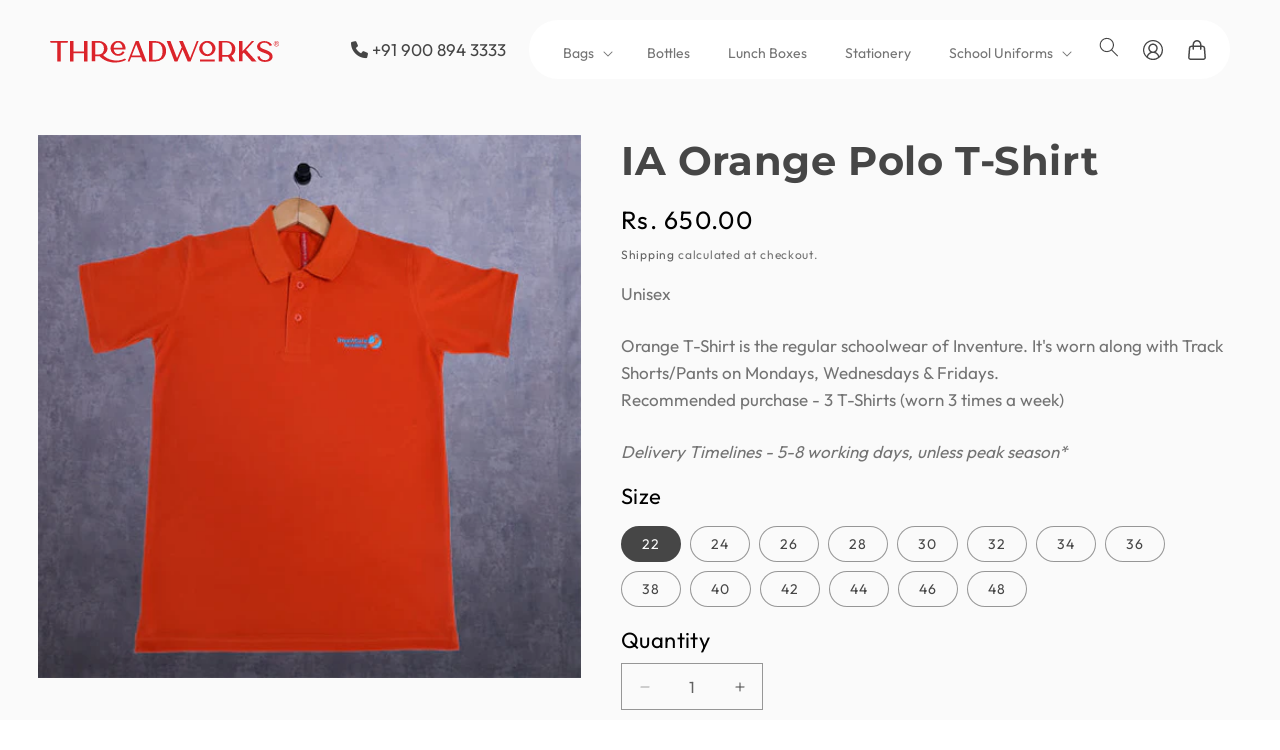

--- FILE ---
content_type: text/html; charset=utf-8
request_url: https://threadworks.in/products/orange-polo-t-shirt
body_size: 31509
content:
<!doctype html>
<html class="js" lang="en">
  <head>
    <meta charset="utf-8">
    <meta http-equiv="X-UA-Compatible" content="IE=edge">
    <meta name="viewport" content="width=device-width,initial-scale=1">
    <meta name="theme-color" content="">
    <link rel="canonical" href="https://threadworks.in/products/orange-polo-t-shirt"><link rel="icon" type="image/png" href="//threadworks.in/cdn/shop/files/new-logo-06.gif?crop=center&height=32&v=1652081221&width=32"><link rel="preconnect" href="https://fonts.shopifycdn.com" crossorigin><title>
      IA Orange Polo T-Shirt
 &ndash; Threadworks</title>

    
      <meta name="description" content="Orange T-Shirt is the regular schoolwear of Inventure. It&#39;s worn along with Track Shorts/Pants on Mondays, Wednesdays &amp;amp; Fridays. Recommended purchase - 3 T-Shirts (worn 3 times a week)">
    

    

<meta property="og:site_name" content="Threadworks">
<meta property="og:url" content="https://threadworks.in/products/orange-polo-t-shirt">
<meta property="og:title" content="IA Orange Polo T-Shirt">
<meta property="og:type" content="product">
<meta property="og:description" content="Orange T-Shirt is the regular schoolwear of Inventure. It&#39;s worn along with Track Shorts/Pants on Mondays, Wednesdays &amp;amp; Fridays. Recommended purchase - 3 T-Shirts (worn 3 times a week)"><meta property="og:image" content="http://threadworks.in/cdn/shop/products/IA_Orange_T_shirt.jpg?v=1651647757">
  <meta property="og:image:secure_url" content="https://threadworks.in/cdn/shop/products/IA_Orange_T_shirt.jpg?v=1651647757">
  <meta property="og:image:width" content="500">
  <meta property="og:image:height" content="500"><meta property="og:price:amount" content="650.00">
  <meta property="og:price:currency" content="INR"><meta name="twitter:card" content="summary_large_image">
<meta name="twitter:title" content="IA Orange Polo T-Shirt">
<meta name="twitter:description" content="Orange T-Shirt is the regular schoolwear of Inventure. It&#39;s worn along with Track Shorts/Pants on Mondays, Wednesdays &amp;amp; Fridays. Recommended purchase - 3 T-Shirts (worn 3 times a week)">


    <script src="//threadworks.in/cdn/shop/t/7/assets/constants.js?v=132983761750457495441753485397" defer="defer"></script>
    <script src="//threadworks.in/cdn/shop/t/7/assets/pubsub.js?v=25310214064522200911753485397" defer="defer"></script>
    <script src="//threadworks.in/cdn/shop/t/7/assets/global.js?v=7301445359237545521753485397" defer="defer"></script>
    <script src="//threadworks.in/cdn/shop/t/7/assets/details-disclosure.js?v=13653116266235556501753485397" defer="defer"></script>
    <script src="//threadworks.in/cdn/shop/t/7/assets/details-modal.js?v=25581673532751508451753485397" defer="defer"></script>
    <script src="//threadworks.in/cdn/shop/t/7/assets/search-form.js?v=133129549252120666541753485397" defer="defer"></script><script src="//threadworks.in/cdn/shop/t/7/assets/animations.js?v=88693664871331136111753485397" defer="defer"></script><script>window.performance && window.performance.mark && window.performance.mark('shopify.content_for_header.start');</script><meta id="shopify-digital-wallet" name="shopify-digital-wallet" content="/62904271094/digital_wallets/dialog">
<link rel="alternate" type="application/json+oembed" href="https://threadworks.in/products/orange-polo-t-shirt.oembed">
<script async="async" src="/checkouts/internal/preloads.js?locale=en-IN"></script>
<script id="shopify-features" type="application/json">{"accessToken":"a3be88b92bf8884cc1beac31d04f5c98","betas":["rich-media-storefront-analytics"],"domain":"threadworks.in","predictiveSearch":true,"shopId":62904271094,"locale":"en"}</script>
<script>var Shopify = Shopify || {};
Shopify.shop = "shahbaz-nasr-khan.myshopify.com";
Shopify.locale = "en";
Shopify.currency = {"active":"INR","rate":"1.0"};
Shopify.country = "IN";
Shopify.theme = {"name":"Ecomatrix Theme","id":151868244214,"schema_name":"Dawn","schema_version":"15.4.0","theme_store_id":887,"role":"main"};
Shopify.theme.handle = "null";
Shopify.theme.style = {"id":null,"handle":null};
Shopify.cdnHost = "threadworks.in/cdn";
Shopify.routes = Shopify.routes || {};
Shopify.routes.root = "/";</script>
<script type="module">!function(o){(o.Shopify=o.Shopify||{}).modules=!0}(window);</script>
<script>!function(o){function n(){var o=[];function n(){o.push(Array.prototype.slice.apply(arguments))}return n.q=o,n}var t=o.Shopify=o.Shopify||{};t.loadFeatures=n(),t.autoloadFeatures=n()}(window);</script>
<script id="shop-js-analytics" type="application/json">{"pageType":"product"}</script>
<script defer="defer" async type="module" src="//threadworks.in/cdn/shopifycloud/shop-js/modules/v2/client.init-shop-cart-sync_C5BV16lS.en.esm.js"></script>
<script defer="defer" async type="module" src="//threadworks.in/cdn/shopifycloud/shop-js/modules/v2/chunk.common_CygWptCX.esm.js"></script>
<script type="module">
  await import("//threadworks.in/cdn/shopifycloud/shop-js/modules/v2/client.init-shop-cart-sync_C5BV16lS.en.esm.js");
await import("//threadworks.in/cdn/shopifycloud/shop-js/modules/v2/chunk.common_CygWptCX.esm.js");

  window.Shopify.SignInWithShop?.initShopCartSync?.({"fedCMEnabled":true,"windoidEnabled":true});

</script>
<script>(function() {
  var isLoaded = false;
  function asyncLoad() {
    if (isLoaded) return;
    isLoaded = true;
    var urls = ["https:\/\/cdn.shopify.com\/s\/files\/1\/0629\/0427\/1094\/t\/2\/assets\/globo.filter.init.js?shop=shahbaz-nasr-khan.myshopify.com","https:\/\/wishlist.configstudio.com\/main.js?shop=shahbaz-nasr-khan.myshopify.com","https:\/\/cdn.shopify.com\/s\/files\/1\/0629\/0427\/1094\/t\/1\/assets\/globo.swatch.init.js?shop=shahbaz-nasr-khan.myshopify.com","https:\/\/faq-king.com\/scripts\/faq_app_462707a25bba583e5cd144bc2eb95f4f.js?shop=shahbaz-nasr-khan.myshopify.com"];
    for (var i = 0; i < urls.length; i++) {
      var s = document.createElement('script');
      s.type = 'text/javascript';
      s.async = true;
      s.src = urls[i];
      var x = document.getElementsByTagName('script')[0];
      x.parentNode.insertBefore(s, x);
    }
  };
  if(window.attachEvent) {
    window.attachEvent('onload', asyncLoad);
  } else {
    window.addEventListener('load', asyncLoad, false);
  }
})();</script>
<script id="__st">var __st={"a":62904271094,"offset":19800,"reqid":"91a27f63-7bd1-485d-98c5-6605b14b143b-1768646684","pageurl":"threadworks.in\/products\/orange-polo-t-shirt","u":"8fa4d4e6a75a","p":"product","rtyp":"product","rid":7680467927286};</script>
<script>window.ShopifyPaypalV4VisibilityTracking = true;</script>
<script id="captcha-bootstrap">!function(){'use strict';const t='contact',e='account',n='new_comment',o=[[t,t],['blogs',n],['comments',n],[t,'customer']],c=[[e,'customer_login'],[e,'guest_login'],[e,'recover_customer_password'],[e,'create_customer']],r=t=>t.map((([t,e])=>`form[action*='/${t}']:not([data-nocaptcha='true']) input[name='form_type'][value='${e}']`)).join(','),a=t=>()=>t?[...document.querySelectorAll(t)].map((t=>t.form)):[];function s(){const t=[...o],e=r(t);return a(e)}const i='password',u='form_key',d=['recaptcha-v3-token','g-recaptcha-response','h-captcha-response',i],f=()=>{try{return window.sessionStorage}catch{return}},m='__shopify_v',_=t=>t.elements[u];function p(t,e,n=!1){try{const o=window.sessionStorage,c=JSON.parse(o.getItem(e)),{data:r}=function(t){const{data:e,action:n}=t;return t[m]||n?{data:e,action:n}:{data:t,action:n}}(c);for(const[e,n]of Object.entries(r))t.elements[e]&&(t.elements[e].value=n);n&&o.removeItem(e)}catch(o){console.error('form repopulation failed',{error:o})}}const l='form_type',E='cptcha';function T(t){t.dataset[E]=!0}const w=window,h=w.document,L='Shopify',v='ce_forms',y='captcha';let A=!1;((t,e)=>{const n=(g='f06e6c50-85a8-45c8-87d0-21a2b65856fe',I='https://cdn.shopify.com/shopifycloud/storefront-forms-hcaptcha/ce_storefront_forms_captcha_hcaptcha.v1.5.2.iife.js',D={infoText:'Protected by hCaptcha',privacyText:'Privacy',termsText:'Terms'},(t,e,n)=>{const o=w[L][v],c=o.bindForm;if(c)return c(t,g,e,D).then(n);var r;o.q.push([[t,g,e,D],n]),r=I,A||(h.body.append(Object.assign(h.createElement('script'),{id:'captcha-provider',async:!0,src:r})),A=!0)});var g,I,D;w[L]=w[L]||{},w[L][v]=w[L][v]||{},w[L][v].q=[],w[L][y]=w[L][y]||{},w[L][y].protect=function(t,e){n(t,void 0,e),T(t)},Object.freeze(w[L][y]),function(t,e,n,w,h,L){const[v,y,A,g]=function(t,e,n){const i=e?o:[],u=t?c:[],d=[...i,...u],f=r(d),m=r(i),_=r(d.filter((([t,e])=>n.includes(e))));return[a(f),a(m),a(_),s()]}(w,h,L),I=t=>{const e=t.target;return e instanceof HTMLFormElement?e:e&&e.form},D=t=>v().includes(t);t.addEventListener('submit',(t=>{const e=I(t);if(!e)return;const n=D(e)&&!e.dataset.hcaptchaBound&&!e.dataset.recaptchaBound,o=_(e),c=g().includes(e)&&(!o||!o.value);(n||c)&&t.preventDefault(),c&&!n&&(function(t){try{if(!f())return;!function(t){const e=f();if(!e)return;const n=_(t);if(!n)return;const o=n.value;o&&e.removeItem(o)}(t);const e=Array.from(Array(32),(()=>Math.random().toString(36)[2])).join('');!function(t,e){_(t)||t.append(Object.assign(document.createElement('input'),{type:'hidden',name:u})),t.elements[u].value=e}(t,e),function(t,e){const n=f();if(!n)return;const o=[...t.querySelectorAll(`input[type='${i}']`)].map((({name:t})=>t)),c=[...d,...o],r={};for(const[a,s]of new FormData(t).entries())c.includes(a)||(r[a]=s);n.setItem(e,JSON.stringify({[m]:1,action:t.action,data:r}))}(t,e)}catch(e){console.error('failed to persist form',e)}}(e),e.submit())}));const S=(t,e)=>{t&&!t.dataset[E]&&(n(t,e.some((e=>e===t))),T(t))};for(const o of['focusin','change'])t.addEventListener(o,(t=>{const e=I(t);D(e)&&S(e,y())}));const B=e.get('form_key'),M=e.get(l),P=B&&M;t.addEventListener('DOMContentLoaded',(()=>{const t=y();if(P)for(const e of t)e.elements[l].value===M&&p(e,B);[...new Set([...A(),...v().filter((t=>'true'===t.dataset.shopifyCaptcha))])].forEach((e=>S(e,t)))}))}(h,new URLSearchParams(w.location.search),n,t,e,['guest_login'])})(!0,!0)}();</script>
<script integrity="sha256-4kQ18oKyAcykRKYeNunJcIwy7WH5gtpwJnB7kiuLZ1E=" data-source-attribution="shopify.loadfeatures" defer="defer" src="//threadworks.in/cdn/shopifycloud/storefront/assets/storefront/load_feature-a0a9edcb.js" crossorigin="anonymous"></script>
<script data-source-attribution="shopify.dynamic_checkout.dynamic.init">var Shopify=Shopify||{};Shopify.PaymentButton=Shopify.PaymentButton||{isStorefrontPortableWallets:!0,init:function(){window.Shopify.PaymentButton.init=function(){};var t=document.createElement("script");t.src="https://threadworks.in/cdn/shopifycloud/portable-wallets/latest/portable-wallets.en.js",t.type="module",document.head.appendChild(t)}};
</script>
<script data-source-attribution="shopify.dynamic_checkout.buyer_consent">
  function portableWalletsHideBuyerConsent(e){var t=document.getElementById("shopify-buyer-consent"),n=document.getElementById("shopify-subscription-policy-button");t&&n&&(t.classList.add("hidden"),t.setAttribute("aria-hidden","true"),n.removeEventListener("click",e))}function portableWalletsShowBuyerConsent(e){var t=document.getElementById("shopify-buyer-consent"),n=document.getElementById("shopify-subscription-policy-button");t&&n&&(t.classList.remove("hidden"),t.removeAttribute("aria-hidden"),n.addEventListener("click",e))}window.Shopify?.PaymentButton&&(window.Shopify.PaymentButton.hideBuyerConsent=portableWalletsHideBuyerConsent,window.Shopify.PaymentButton.showBuyerConsent=portableWalletsShowBuyerConsent);
</script>
<script data-source-attribution="shopify.dynamic_checkout.cart.bootstrap">document.addEventListener("DOMContentLoaded",(function(){function t(){return document.querySelector("shopify-accelerated-checkout-cart, shopify-accelerated-checkout")}if(t())Shopify.PaymentButton.init();else{new MutationObserver((function(e,n){t()&&(Shopify.PaymentButton.init(),n.disconnect())})).observe(document.body,{childList:!0,subtree:!0})}}));
</script>
<link id="shopify-accelerated-checkout-styles" rel="stylesheet" media="screen" href="https://threadworks.in/cdn/shopifycloud/portable-wallets/latest/accelerated-checkout-backwards-compat.css" crossorigin="anonymous">
<style id="shopify-accelerated-checkout-cart">
        #shopify-buyer-consent {
  margin-top: 1em;
  display: inline-block;
  width: 100%;
}

#shopify-buyer-consent.hidden {
  display: none;
}

#shopify-subscription-policy-button {
  background: none;
  border: none;
  padding: 0;
  text-decoration: underline;
  font-size: inherit;
  cursor: pointer;
}

#shopify-subscription-policy-button::before {
  box-shadow: none;
}

      </style>
<script id="sections-script" data-sections="header" defer="defer" src="//threadworks.in/cdn/shop/t/7/compiled_assets/scripts.js?5516"></script>
<script>window.performance && window.performance.mark && window.performance.mark('shopify.content_for_header.end');</script>
    <!-- Custom theme code for css -->
   
    <link rel="stylesheet" href="//threadworks.in/cdn/shop/t/7/assets/animate.css?v=123382286791177911301753552793">
    <link rel="stylesheet" href="//threadworks.in/cdn/shop/t/7/assets/owl.carousel.min.css?v=126609629792311034531753552805">
    <link rel="stylesheet" href="https://cdnjs.cloudflare.com/ajax/libs/font-awesome/6.0.0-beta3/css/all.min.css">

    <style data-shopify>
      @font-face {
  font-family: Outfit;
  font-weight: 400;
  font-style: normal;
  font-display: swap;
  src: url("//threadworks.in/cdn/fonts/outfit/outfit_n4.387c2e2715c484a1f1075eb90d64808f1b37ac58.woff2") format("woff2"),
       url("//threadworks.in/cdn/fonts/outfit/outfit_n4.aca8c81f18f62c9baa15c2dc5d1f6dd5442cdc50.woff") format("woff");
}

      @font-face {
  font-family: Outfit;
  font-weight: 700;
  font-style: normal;
  font-display: swap;
  src: url("//threadworks.in/cdn/fonts/outfit/outfit_n7.bfc2ca767cd7c6962e82c320123933a7812146d6.woff2") format("woff2"),
       url("//threadworks.in/cdn/fonts/outfit/outfit_n7.f0b22ea9a32b6f1f6f493dd3a7113aae3464d8b2.woff") format("woff");
}

      
      
      @font-face {
  font-family: Montserrat;
  font-weight: 700;
  font-style: normal;
  font-display: swap;
  src: url("//threadworks.in/cdn/fonts/montserrat/montserrat_n7.3c434e22befd5c18a6b4afadb1e3d77c128c7939.woff2") format("woff2"),
       url("//threadworks.in/cdn/fonts/montserrat/montserrat_n7.5d9fa6e2cae713c8fb539a9876489d86207fe957.woff") format("woff");
}


      
        :root,
        .color-scheme-1 {
          --color-background: 250,250,250;
        
          --gradient-background: #fafafa;
        

        

        --color-foreground: 70,70,70;
        --color-background-contrast: 186,186,186;
        --color-shadow: 70,70,70;
        --color-button: 70,70,70;
        --color-button-text: 255,255,255;
        --color-secondary-button: 250,250,250;
        --color-secondary-button-text: 70,70,70;
        --color-link: 70,70,70;
        --color-badge-foreground: 70,70,70;
        --color-badge-background: 250,250,250;
        --color-badge-border: 70,70,70;
        --payment-terms-background-color: rgb(250 250 250);
      }
      
        
        .color-scheme-2 {
          --color-background: 245,245,245;
        
          --gradient-background: #f5f5f5;
        

        

        --color-foreground: 70,70,70;
        --color-background-contrast: 181,181,181;
        --color-shadow: 70,70,70;
        --color-button: 70,70,70;
        --color-button-text: 245,245,245;
        --color-secondary-button: 245,245,245;
        --color-secondary-button-text: 70,70,70;
        --color-link: 70,70,70;
        --color-badge-foreground: 70,70,70;
        --color-badge-background: 245,245,245;
        --color-badge-border: 70,70,70;
        --payment-terms-background-color: rgb(245 245 245);
      }
      
        
        .color-scheme-3 {
          --color-background: 18,18,18;
        
          --gradient-background: #121212;
        

        

        --color-foreground: 255,255,255;
        --color-background-contrast: 146,146,146;
        --color-shadow: 18,18,18;
        --color-button: 255,255,255;
        --color-button-text: 18,18,18;
        --color-secondary-button: 18,18,18;
        --color-secondary-button-text: 255,255,255;
        --color-link: 255,255,255;
        --color-badge-foreground: 255,255,255;
        --color-badge-background: 18,18,18;
        --color-badge-border: 255,255,255;
        --payment-terms-background-color: rgb(18 18 18);
      }
      
        
        .color-scheme-4 {
          --color-background: 18,18,18;
        
          --gradient-background: #121212;
        

        

        --color-foreground: 255,255,255;
        --color-background-contrast: 146,146,146;
        --color-shadow: 18,18,18;
        --color-button: 255,255,255;
        --color-button-text: 18,18,18;
        --color-secondary-button: 18,18,18;
        --color-secondary-button-text: 255,255,255;
        --color-link: 255,255,255;
        --color-badge-foreground: 255,255,255;
        --color-badge-background: 18,18,18;
        --color-badge-border: 255,255,255;
        --payment-terms-background-color: rgb(18 18 18);
      }
      
        
        .color-scheme-5 {
          --color-background: 51,79,180;
        
          --gradient-background: #334fb4;
        

        

        --color-foreground: 255,255,255;
        --color-background-contrast: 23,35,81;
        --color-shadow: 18,18,18;
        --color-button: 255,255,255;
        --color-button-text: 51,79,180;
        --color-secondary-button: 51,79,180;
        --color-secondary-button-text: 255,255,255;
        --color-link: 255,255,255;
        --color-badge-foreground: 255,255,255;
        --color-badge-background: 51,79,180;
        --color-badge-border: 255,255,255;
        --payment-terms-background-color: rgb(51 79 180);
      }
      
        
        .color-scheme-d97dbecb-c53d-49db-a77a-1e71080896e7 {
          --color-background: 255,255,255;
        
          --gradient-background: #ffffff;
        

        

        --color-foreground: 70,70,70;
        --color-background-contrast: 191,191,191;
        --color-shadow: 70,70,70;
        --color-button: 70,70,70;
        --color-button-text: 255,255,255;
        --color-secondary-button: 255,255,255;
        --color-secondary-button-text: 70,70,70;
        --color-link: 70,70,70;
        --color-badge-foreground: 70,70,70;
        --color-badge-background: 255,255,255;
        --color-badge-border: 70,70,70;
        --payment-terms-background-color: rgb(255 255 255);
      }
      
        
        .color-scheme-1041e75c-a2f3-43f8-9314-7e9faf4053d3 {
          --color-background: 89,89,89;
        
          --gradient-background: #595959;
        

        

        --color-foreground: 255,255,255;
        --color-background-contrast: 25,25,25;
        --color-shadow: 18,18,18;
        --color-button: 255,255,255;
        --color-button-text: 255,255,255;
        --color-secondary-button: 89,89,89;
        --color-secondary-button-text: 18,18,18;
        --color-link: 18,18,18;
        --color-badge-foreground: 255,255,255;
        --color-badge-background: 89,89,89;
        --color-badge-border: 255,255,255;
        --payment-terms-background-color: rgb(89 89 89);
      }
      

      body, .color-scheme-1, .color-scheme-2, .color-scheme-3, .color-scheme-4, .color-scheme-5, .color-scheme-d97dbecb-c53d-49db-a77a-1e71080896e7, .color-scheme-1041e75c-a2f3-43f8-9314-7e9faf4053d3 {
        color: rgba(var(--color-foreground), 0.75);
        background-color: rgb(var(--color-background));
      }

      :root {
        --font-body-family: Outfit, sans-serif;
        --font-body-style: normal;
        --font-body-weight: 400;
        --font-body-weight-bold: 700;

        --font-heading-family: Montserrat, sans-serif;
        --font-heading-style: normal;
        --font-heading-weight: 700;

        --font-body-scale: 1.0;
        --font-heading-scale: 1.0;

        --media-padding: px;
        --media-border-opacity: 0.05;
        --media-border-width: 1px;
        --media-radius: 0px;
        --media-shadow-opacity: 0.0;
        --media-shadow-horizontal-offset: 0px;
        --media-shadow-vertical-offset: 0px;
        --media-shadow-blur-radius: 0px;
        --media-shadow-visible: 0;

        --page-width: 160rem;
        --page-width-margin: 0rem;

        --product-card-image-padding: 0.0rem;
        --product-card-corner-radius: 0.0rem;
        --product-card-text-alignment: left;
        --product-card-border-width: 0.0rem;
        --product-card-border-opacity: 0.0;
        --product-card-shadow-opacity: 0.1;
        --product-card-shadow-visible: 1;
        --product-card-shadow-horizontal-offset: 0.0rem;
        --product-card-shadow-vertical-offset: 0.0rem;
        --product-card-shadow-blur-radius: 0.0rem;

        --collection-card-image-padding: 0.0rem;
        --collection-card-corner-radius: 0.0rem;
        --collection-card-text-alignment: left;
        --collection-card-border-width: 0.0rem;
        --collection-card-border-opacity: 0.0;
        --collection-card-shadow-opacity: 0.1;
        --collection-card-shadow-visible: 1;
        --collection-card-shadow-horizontal-offset: 0.0rem;
        --collection-card-shadow-vertical-offset: 0.0rem;
        --collection-card-shadow-blur-radius: 0.0rem;

        --blog-card-image-padding: 0.0rem;
        --blog-card-corner-radius: 0.0rem;
        --blog-card-text-alignment: left;
        --blog-card-border-width: 0.0rem;
        --blog-card-border-opacity: 0.0;
        --blog-card-shadow-opacity: 0.1;
        --blog-card-shadow-visible: 1;
        --blog-card-shadow-horizontal-offset: 0.0rem;
        --blog-card-shadow-vertical-offset: 0.0rem;
        --blog-card-shadow-blur-radius: 0.0rem;

        --badge-corner-radius: 4.0rem;

        --popup-border-width: 1px;
        --popup-border-opacity: 0.1;
        --popup-corner-radius: 0px;
        --popup-shadow-opacity: 0.0;
        --popup-shadow-horizontal-offset: 0px;
        --popup-shadow-vertical-offset: 0px;
        --popup-shadow-blur-radius: 0px;

        --drawer-border-width: 1px;
        --drawer-border-opacity: 0.1;
        --drawer-shadow-opacity: 0.0;
        --drawer-shadow-horizontal-offset: 0px;
        --drawer-shadow-vertical-offset: 0px;
        --drawer-shadow-blur-radius: 0px;

        --spacing-sections-desktop: 40px;
        --spacing-sections-mobile: 28px;

        --grid-desktop-vertical-spacing: 24px;
        --grid-desktop-horizontal-spacing: 24px;
        --grid-mobile-vertical-spacing: 12px;
        --grid-mobile-horizontal-spacing: 12px;

        --text-boxes-border-opacity: 0.0;
        --text-boxes-border-width: 0px;
        --text-boxes-radius: 0px;
        --text-boxes-shadow-opacity: 0.0;
        --text-boxes-shadow-visible: 0;
        --text-boxes-shadow-horizontal-offset: 0px;
        --text-boxes-shadow-vertical-offset: 0px;
        --text-boxes-shadow-blur-radius: 0px;

        --buttons-radius: 0px;
        --buttons-radius-outset: 0px;
        --buttons-border-width: 1px;
        --buttons-border-opacity: 1.0;
        --buttons-shadow-opacity: 0.0;
        --buttons-shadow-visible: 0;
        --buttons-shadow-horizontal-offset: 0px;
        --buttons-shadow-vertical-offset: 0px;
        --buttons-shadow-blur-radius: 0px;
        --buttons-border-offset: 0px;

        --inputs-radius: 0px;
        --inputs-border-width: 1px;
        --inputs-border-opacity: 0.55;
        --inputs-shadow-opacity: 0.0;
        --inputs-shadow-horizontal-offset: 0px;
        --inputs-margin-offset: 0px;
        --inputs-shadow-vertical-offset: 0px;
        --inputs-shadow-blur-radius: 0px;
        --inputs-radius-outset: 0px;

        --variant-pills-radius: 40px;
        --variant-pills-border-width: 1px;
        --variant-pills-border-opacity: 0.55;
        --variant-pills-shadow-opacity: 0.0;
        --variant-pills-shadow-horizontal-offset: 0px;
        --variant-pills-shadow-vertical-offset: 0px;
        --variant-pills-shadow-blur-radius: 0px;
      }

      *,
      *::before,
      *::after {
        box-sizing: inherit;
      }

      html {
        box-sizing: border-box;
        font-size: calc(var(--font-body-scale) * 62.5%);
        height: 100%;
      }

      body {
        display: grid;
        grid-template-rows: auto auto 1fr auto;
        grid-template-columns: 100%;
        min-height: 100%;
        margin: 0;
        font-size: 1.6rem;
        letter-spacing: 0rem;
        line-height: calc(1 + 0.8 / var(--font-body-scale));
        font-family: var(--font-body-family);
        font-style: var(--font-body-style);
        font-weight: var(--font-body-weight);background: #fafafa ! IMPORTANT;
    opacity: 1;
      }

      @media screen and (min-width: 750px) {
        body {
          font-size: 1.7rem;background: #fafafa ! IMPORTANT;
    opacity: 1;
        }
      }
    </style>
  <link rel="stylesheet" href="//threadworks.in/cdn/shop/t/7/assets/style.css?v=154810806352098020041767756240">
    <link href="//threadworks.in/cdn/shop/t/7/assets/base.css?v=106537653158946957831755267221" rel="stylesheet" type="text/css" media="all" />
    <link href="//threadworks.in/cdn/shop/t/7/assets/custom.css?v=48015286952744368841767757316" rel="stylesheet" type="text/css" media="all" />
   
    <link rel="stylesheet" href="//threadworks.in/cdn/shop/t/7/assets/component-cart-items.css?v=13033300910818915211753485397" media="print" onload="this.media='all'"><link href="//threadworks.in/cdn/shop/t/7/assets/component-cart-drawer.css?v=39223250576183958541753485397" rel="stylesheet" type="text/css" media="all" />
      <link href="//threadworks.in/cdn/shop/t/7/assets/component-cart.css?v=164708765130180853531753485397" rel="stylesheet" type="text/css" media="all" />
      <link href="//threadworks.in/cdn/shop/t/7/assets/component-totals.css?v=15906652033866631521753485397" rel="stylesheet" type="text/css" media="all" />
      <link href="//threadworks.in/cdn/shop/t/7/assets/component-price.css?v=47596247576480123001753485397" rel="stylesheet" type="text/css" media="all" />
      <link href="//threadworks.in/cdn/shop/t/7/assets/component-discounts.css?v=152760482443307489271753485397" rel="stylesheet" type="text/css" media="all" />

      <link rel="preload" as="font" href="//threadworks.in/cdn/fonts/outfit/outfit_n4.387c2e2715c484a1f1075eb90d64808f1b37ac58.woff2" type="font/woff2" crossorigin>
      

      <link rel="preload" as="font" href="//threadworks.in/cdn/fonts/montserrat/montserrat_n7.3c434e22befd5c18a6b4afadb1e3d77c128c7939.woff2" type="font/woff2" crossorigin>
      
<link
        rel="stylesheet"
        href="//threadworks.in/cdn/shop/t/7/assets/component-predictive-search.css?v=118923337488134913561753485397"
        media="print"
        onload="this.media='all'"
      ><script>
      if (Shopify.designMode) {
        document.documentElement.classList.add('shopify-design-mode');
      }
    </script>
  <!-- BEGIN app block: shopify://apps/smart-filter-search/blocks/app-embed/5cc1944c-3014-4a2a-af40-7d65abc0ef73 --><link href="https://cdn.shopify.com/extensions/019bc61e-e0df-75dc-ad8c-8494619f160e/smart-product-filters-608/assets/globo.filter.min.js" as="script" rel="preload">
<link rel="preconnect" href="https://filter-x2.globo.io" crossorigin>
<link rel="dns-prefetch" href="https://filter-x2.globo.io"><link rel="stylesheet" href="https://cdn.shopify.com/extensions/019bc61e-e0df-75dc-ad8c-8494619f160e/smart-product-filters-608/assets/globo.search.css" media="print" onload="this.media='all'">

<meta id="search_terms_value" content="" />
<!-- BEGIN app snippet: global.variables --><script>
  window.shopCurrency = "INR";
  window.shopCountry = "IN";
  window.shopLanguageCode = "en";

  window.currentCurrency = "INR";
  window.currentCountry = "IN";
  window.currentLanguageCode = "en";

  window.shopCustomer = false

  window.useCustomTreeTemplate = false;
  window.useCustomProductTemplate = false;

  window.GloboFilterRequestOrigin = "https://threadworks.in";
  window.GloboFilterShopifyDomain = "shahbaz-nasr-khan.myshopify.com";
  window.GloboFilterSFAT = "";
  window.GloboFilterSFApiVersion = "2025-04";
  window.GloboFilterProxyPath = "/apps/globofilters";
  window.GloboFilterRootUrl = "";
  window.GloboFilterTranslation = {"search":{"suggestions":"Suggestions","collections":"Collections","pages":"Pages","product":"Product","products":"Products","view_all":"Search for","view_all_products":"View all products","not_found":"Sorry, nothing found for","product_not_found":"No products were found","no_result_keywords_suggestions_title":"Popular searches","no_result_products_suggestions_title":"However, You may like","zero_character_keywords_suggestions_title":"Suggestions","zero_character_popular_searches_title":"Popular searches","zero_character_products_suggestions_title":"Trending products"},"form":{"title":"Search Products","submit":"Search"},"filter":{"filter_by":"Filter By","clear_all":"Clear All","view":"View","clear":"Clear","in_stock":"In Stock","out_of_stock":"Out of Stock","ready_to_ship":"Ready to ship","search":"Search options"},"sort":{"sort_by":"Sort By","manually":"Featured","availability_in_stock_first":"Availability","relevance":"Relevance","best_selling":"Best Selling","alphabetically_a_z":"Alphabetically, A-Z","alphabetically_z_a":"Alphabetically, Z-A","price_low_to_high":"Price, low to high","price_high_to_low":"Price, high to low","date_new_to_old":"Date, new to old","date_old_to_new":"Date, old to new","sale_off":"% Sale off"},"product":{"add_to_cart":"Add to cart","unavailable":"Unavailable","sold_out":"Sold out","sale":"Sale","load_more":"Load more","limit":"Show","search":"Search products","no_results":"Sorry, there are no products in this collection"}};
  window.isMultiCurrency =false;
  window.globoEmbedFilterAssetsUrl = 'https://cdn.shopify.com/extensions/019bc61e-e0df-75dc-ad8c-8494619f160e/smart-product-filters-608/assets/';
  window.assetsUrl = window.globoEmbedFilterAssetsUrl;
  window.GloboMoneyFormat = "Rs. {{amount}}";
</script><!-- END app snippet -->
<script type="text/javascript" hs-ignore data-ccm-injected>
document.getElementsByTagName('html')[0].classList.add('spf-filter-loading', 'spf-has-filter');
window.enabledEmbedFilter = true;
window.sortByRelevance = false;
window.moneyFormat = "Rs. {{amount}}";
window.GloboMoneyWithCurrencyFormat = "Rs. {{amount}}";
window.filesUrl = '//threadworks.in/cdn/shop/files/';
window.GloboThemesInfo ={"130859532534":{"id":130859532534,"name":"Dawn","theme_store_id":887,"theme_name":"Dawn"},"130859630838":{"id":130859630838,"name":"Thethreadworks","theme_store_id":796,"theme_name":"Debut"},"132087218422":{"id":132087218422,"name":"Backup Thethreadworks date(14-04-2022)","theme_store_id":796,"theme_name":"Debut"},"140447908086":{"id":140447908086,"name":"backup Thethreadworks[19-02-2024]","theme_store_id":796,"theme_name":"Debut"}};



var GloboEmbedFilterConfig = {
api: {filterUrl: "https://filter-x2.globo.io/filter",searchUrl: "https://filter-x2.globo.io/search", url: "https://filter-x2.globo.io"},
shop: {
name: "Threadworks",
url: "https://threadworks.in",
domain: "shahbaz-nasr-khan.myshopify.com",
locale: "en",
cur_locale: "en",
predictive_search_url: "/search/suggest",
country_code: "IN",
root_url: "",
cart_url: "/cart",
search_url: "/search",
cart_add_url: "/cart/add",
search_terms_value: "",
product_image: {width: 300, height: 300},
no_image_url: "https://cdn.shopify.com/s/images/themes/product-1.png",
swatches: {"color":{"black":{"mode":1,"color_1":"#000000"},"blue":{"mode":1,"color_1":"#0f00f3"},"white":{"mode":1,"color_1":"#ffffff"},"yellow":{"mode":1,"color_1":"#f5ff50"},"red":{"mode":1,"color_1":"rgba(215, 14, 14, 1)"},"pink":{"mode":1,"color_1":"rgba(255, 105, 180, 1)"},"orange":{"mode":1,"color_1":"rgba(219, 148, 59, 1)"},"green":{"mode":1,"color_1":"rgba(36, 229, 46, 1)"}},"size":[]},
swatchConfig: {"enable":true,"color":["colour","color"],"label":["size","size"]},
enableRecommendation: false,
hideOneValue: false,
newUrlStruct: true,
newUrlForSEO: false,themeTranslation:{"products":{"product":{"from_lowest_price_html":"from {{ lowest_price }}","on_sale":"Sale","sold_out":"Sold out"}}},redirects: [],
images: {},
settings: {"logo":"\/\/threadworks.in\/cdn\/shop\/files\/logo.svg?v=1753933190","logo_width":270,"favicon":"\/\/threadworks.in\/cdn\/shop\/files\/new-logo-06.gif?v=1652081221","color_schemes":[{"error":"json not allowed for this object"},{"error":"json not allowed for this object"},{"error":"json not allowed for this object"},{"error":"json not allowed for this object"},{"error":"json not allowed for this object"},{"error":"json not allowed for this object"},{"error":"json not allowed for this object"}],"type_header_font":{"error":"json not allowed for this object"},"heading_scale":100,"type_body_font":{"error":"json not allowed for this object"},"body_scale":100,"page_width":1600,"spacing_sections":40,"spacing_grid_horizontal":24,"spacing_grid_vertical":24,"animations_reveal_on_scroll":true,"animations_hover_elements":"default","buttons_border_thickness":1,"buttons_border_opacity":100,"buttons_radius":0,"buttons_shadow_opacity":0,"buttons_shadow_horizontal_offset":0,"buttons_shadow_vertical_offset":0,"buttons_shadow_blur":0,"variant_pills_border_thickness":1,"variant_pills_border_opacity":55,"variant_pills_radius":40,"variant_pills_shadow_opacity":0,"variant_pills_shadow_horizontal_offset":0,"variant_pills_shadow_vertical_offset":0,"variant_pills_shadow_blur":0,"inputs_border_thickness":1,"inputs_border_opacity":55,"inputs_radius":0,"inputs_shadow_opacity":0,"inputs_shadow_horizontal_offset":0,"inputs_shadow_vertical_offset":0,"inputs_shadow_blur":0,"card_style":"standard","card_image_padding":0,"card_text_alignment":"left","card_color_scheme":{"error":"json not allowed for this object"},"card_border_thickness":0,"card_border_opacity":0,"card_corner_radius":0,"card_shadow_opacity":10,"card_shadow_horizontal_offset":0,"card_shadow_vertical_offset":0,"card_shadow_blur":0,"collection_card_style":"card","collection_card_image_padding":0,"collection_card_text_alignment":"left","collection_card_color_scheme":{"error":"json not allowed for this object"},"collection_card_border_thickness":0,"collection_card_border_opacity":0,"collection_card_corner_radius":0,"collection_card_shadow_opacity":10,"collection_card_shadow_horizontal_offset":0,"collection_card_shadow_vertical_offset":0,"collection_card_shadow_blur":0,"blog_card_style":"standard","blog_card_image_padding":0,"blog_card_text_alignment":"left","blog_card_color_scheme":{"error":"json not allowed for this object"},"blog_card_border_thickness":0,"blog_card_border_opacity":0,"blog_card_corner_radius":0,"blog_card_shadow_opacity":10,"blog_card_shadow_horizontal_offset":0,"blog_card_shadow_vertical_offset":0,"blog_card_shadow_blur":0,"text_boxes_border_thickness":0,"text_boxes_border_opacity":0,"text_boxes_radius":0,"text_boxes_shadow_opacity":0,"text_boxes_shadow_horizontal_offset":0,"text_boxes_shadow_vertical_offset":0,"text_boxes_shadow_blur":0,"media_border_thickness":1,"media_border_opacity":5,"media_radius":0,"media_shadow_opacity":0,"media_shadow_horizontal_offset":0,"media_shadow_vertical_offset":0,"media_shadow_blur":0,"popup_border_thickness":1,"popup_border_opacity":10,"popup_corner_radius":0,"popup_shadow_opacity":0,"popup_shadow_horizontal_offset":0,"popup_shadow_vertical_offset":0,"popup_shadow_blur":0,"drawer_border_thickness":1,"drawer_border_opacity":10,"drawer_shadow_opacity":0,"drawer_shadow_horizontal_offset":0,"drawer_shadow_vertical_offset":0,"drawer_shadow_blur":0,"badge_position":"bottom left","badge_corner_radius":40,"sale_badge_color_scheme":{"error":"json not allowed for this object"},"sold_out_badge_color_scheme":{"error":"json not allowed for this object"},"brand_description":"","brand_image":"\/\/threadworks.in\/cdn\/shop\/files\/footer-logo.png?v=1645433492","brand_image_width":300,"social_facebook_link":"#","social_instagram_link":"#","social_linkedin_link":"https:\/\/in.linkedin.com\/in\/s-nasr-khan-91b80643","social_youtube_link":"","social_tiktok_link":"","social_twitter_link":"","social_snapchat_link":"","social_pinterest_link":"","social_tumblr_link":"","social_vimeo_link":"","predictive_search_enabled":true,"predictive_search_show_vendor":false,"predictive_search_show_price":false,"currency_code_enabled":true,"cart_type":"drawer","show_vendor":false,"show_cart_note":false,"cart_color_scheme":{"error":"json not allowed for this object"},"checkout_logo_position":"left","checkout_logo_size":"medium","checkout_body_background_color":"#fff","checkout_input_background_color_mode":"white","checkout_sidebar_background_color":"#fafafa","checkout_heading_font":"-apple-system, BlinkMacSystemFont, 'Segoe UI', Roboto, Helvetica, Arial, sans-serif, 'Apple Color Emoji', 'Segoe UI Emoji', 'Segoe UI Symbol'","checkout_body_font":"-apple-system, BlinkMacSystemFont, 'Segoe UI', Roboto, Helvetica, Arial, sans-serif, 'Apple Color Emoji', 'Segoe UI Emoji', 'Segoe UI Symbol'","checkout_accent_color":"#1878b9","checkout_button_color":"#1878b9","checkout_error_color":"#e22120","customer_layout":"customer_area"},
gridSettings: {"layout":"app","useCustomTemplate":false,"useCustomTreeTemplate":false,"skin":1,"limits":[12,24,48],"productsPerPage":24,"sorts":["stock-descending","best-selling","title-ascending","title-descending","price-ascending","price-descending","created-descending","created-ascending","sale-descending"],"noImageUrl":"https:\/\/cdn.shopify.com\/s\/images\/themes\/product-1.png","imageWidth":"300","imageHeight":"300","imageRatio":100,"imageSize":"300_300","alignment":"center","hideOneValue":false,"elements":["quickview","swatch","price","secondImage"],"saleLabelClass":"","saleMode":0,"gridItemClass":"spf-col-xl-3 spf-col-lg-4 spf-col-md-6 spf-col-sm-6 spf-col-6","swatchClass":" round","swatchConfig":{"enable":true,"color":["colour","color"],"label":["size","size"]},"variant_redirect":false,"showSelectedVariantInfo":true},
home_filter: false,
page: "product",
sorts: ["stock-descending","best-selling","title-ascending","title-descending","price-ascending","price-descending","created-descending","created-ascending","sale-descending"],
limits: [12,24,48],
cache: true,
layout: "app",
marketTaxInclusion: false,
priceTaxesIncluded: false,
customerTaxesIncluded: false,
useCustomTemplate: false,
hasQuickviewTemplate: false
},
analytic: {"enableViewProductAnalytic":true,"enableSearchAnalytic":true,"enableFilterAnalytic":true,"enableATCAnalytic":false},
taxes: [],
special_countries: null,
adjustments: false,
year_make_model: {
id: 0,
prefix: "gff_",
heading: "",
showSearchInput: false,
showClearAllBtn: false
},
filter: {
id:3901,
prefix: "gf_",
layout: 2,
useThemeFilterCss: false,
sublayout: 1,
showCount: true,
showRefine: true,
refineSettings: {"style":"rounded","positions":["sidebar_mobile","toolbar_desktop","toolbar_mobile"],"color":"#000000","iconColor":"#959595","bgColor":"#E8E8E8"},
isLoadMore: 0,
filter_on_search_page: true
},
search:{
enable: true,
zero_character_suggestion: false,
pages_suggestion: {enable:false,limit:5},
keywords_suggestion: {enable:true,limit:10},
articles_suggestion: {enable:false,limit:5},
layout: 1,
product_list_layout: "grid",
elements: ["vendor","price"]
},
collection: {
id:0,
handle:'',
sort: 'best-selling',
vendor: null,
tags: null,
type: null,
term: document.getElementById("search_terms_value") != null ? document.getElementById("search_terms_value").content : "",
limit: 24,
settings: null,
products_count: 0,
enableCollectionSearch: true,
displayTotalProducts: true,
excludeTags:null,
showSelectedVariantInfo: true
},
selector: {products: ""}
}
</script>
<script>
try {GloboEmbedFilterConfig.shop.settings["card_color_scheme"] = "scheme-2";GloboEmbedFilterConfig.shop.settings["collection_card_color_scheme"] = "scheme-2";GloboEmbedFilterConfig.shop.settings["blog_card_color_scheme"] = "scheme-2";GloboEmbedFilterConfig.shop.settings["sale_badge_color_scheme"] = "scheme-5";GloboEmbedFilterConfig.shop.settings["sold_out_badge_color_scheme"] = "scheme-3";GloboEmbedFilterConfig.shop.settings["cart_color_scheme"] = "scheme-1";} catch (error) {}
</script>
<script src="https://cdn.shopify.com/extensions/019bc61e-e0df-75dc-ad8c-8494619f160e/smart-product-filters-608/assets/globo.filter.themes.min.js" defer></script><link rel="preconnect" href="https://fonts.googleapis.com">
<link rel="preconnect" href="https://fonts.gstatic.com" crossorigin>
<link href="https://fonts.googleapis.com/css?family=Poppins:400&display=swap" rel="stylesheet"><style>.gf-block-title h3, 
.gf-block-title .h3,
.gf-form-input-inner label {
  font-size: 20px !important;
  color: rgba(70, 70, 70, 1) !important;
  text-transform: capitalize !important;
  font-weight: 400 !important;
}
.gf-option-block .gf-btn-show-more{
  font-size: 16px !important;
  text-transform: none !important;
  font-weight: normal !important;
}
.gf-option-block ul li a, 
.gf-option-block ul li button, 
.gf-option-block ul li a span.gf-count,
.gf-option-block ul li button span.gf-count,
.gf-clear, 
.gf-clear-all, 
.selected-item.gf-option-label a,
.gf-form-input-inner select,
.gf-refine-toggle{
  font-size: 16px !important;
  color: rgba(70, 70, 70, 1) !important;
  text-transform: none !important;
  font-weight: normal !important;
}

.gf-refine-toggle-mobile,
.gf-form-button-group button {
  font-size: 14px !important;
  text-transform: none !important;
  font-weight: normal !important;
  color: #3a3a3a !important;
  border: 1px solid #bfbfbf !important;
  background: #ffffff !important;
}
.gf-option-block-box-rectangle.gf-option-block ul li.gf-box-rectangle a,
.gf-option-block-box-rectangle.gf-option-block ul li.gf-box-rectangle button {
  border-color: rgba(70, 70, 70, 1) !important;
}
.gf-option-block-box-rectangle.gf-option-block ul li.gf-box-rectangle a.checked,
.gf-option-block-box-rectangle.gf-option-block ul li.gf-box-rectangle button.checked{
  color: #fff !important;
  background-color: rgba(70, 70, 70, 1) !important;
}
@media (min-width: 768px) {
  .gf-option-block-box-rectangle.gf-option-block ul li.gf-box-rectangle button:hover,
  .gf-option-block-box-rectangle.gf-option-block ul li.gf-box-rectangle a:hover {
    color: #fff !important;
    background-color: rgba(70, 70, 70, 1) !important;	
  }
}
.gf-option-block.gf-option-block-select select {
  color: rgba(70, 70, 70, 1) !important;
}

#gf-form.loaded, .gf-YMM-forms.loaded {
  background: #FFFFFF !important;
}
#gf-form h2, .gf-YMM-forms h2 {
  color: #3a3a3a !important;
}
#gf-form label, .gf-YMM-forms label{
  color: #3a3a3a !important;
}
.gf-form-input-wrapper select, 
.gf-form-input-wrapper input{
  border: 1px solid #DEDEDE !important;
  background-color: #FFFFFF !important;
  border-radius: 0px !important;
}
#gf-form .gf-form-button-group button, .gf-YMM-forms .gf-form-button-group button{
  color: #FFFFFF !important;
  background: #3a3a3a !important;
  border-radius: 0px !important;
}

.spf-product-card.spf-product-card__template-3 .spf-product__info.hover{
  background: #FFFFFF;
}
a.spf-product-card__image-wrapper{
  padding-top: 100%;
}
.h4.spf-product-card__title a{
  color: rgba(70, 70, 70, 1);
  font-size: 16px;
   font-family: inherit;     font-style: normal;
  text-transform: capitalize;
}
.h4.spf-product-card__title a:hover{
  color: #000000;
}
.spf-product-card button.spf-product__form-btn-addtocart{
  font-size: 14px;
   font-family: inherit;   font-weight: normal;   font-style: normal;   text-transform: none;
}
.spf-product-card button.spf-product__form-btn-addtocart,
.spf-product-card.spf-product-card__template-4 a.open-quick-view,
.spf-product-card.spf-product-card__template-5 a.open-quick-view,
#gfqv-btn{
  color: #FFFFFF !important;
  border: 1px solid #333333 !important;
  background: #333333 !important;
}
.spf-product-card button.spf-product__form-btn-addtocart:hover,
.spf-product-card.spf-product-card__template-4 a.open-quick-view:hover,
.spf-product-card.spf-product-card__template-5 a.open-quick-view:hover{
  color: #FFFFFF !important;
  border: 1px solid #000000 !important;
  background: #000000 !important;
}
span.spf-product__label.spf-product__label-soldout{
  color: #ffffff;
  background: #989898;
}
span.spf-product__label.spf-product__label-sale{
  color: #F0F0F0;
  background: #d21625;
}
.spf-product-card__vendor a{
  color: #969595;
  font-size: 13px;
  font-family: "Poppins", sans-serif;   font-weight: 400;   font-style: normal; }
.spf-product-card__vendor a:hover{
  color: #969595;
}
.spf-product-card__price-wrapper{
  font-size: 16px;
}
.spf-image-ratio{
  padding-top:100% !important;
}
.spf-product-card__oldprice,
.spf-product-card__saleprice,
.spf-product-card__price,
.gfqv-product-card__oldprice,
.gfqv-product-card__saleprice,
.gfqv-product-card__price
{
  font-size: 16px;
   font-family: inherit;   font-weight: normal;   font-style: normal; }

span.spf-product-card__price, span.gfqv-product-card__price{
  color: #141414;
}
span.spf-product-card__oldprice, span.gfqv-product-card__oldprice{
  color: #969595;
}
span.spf-product-card__saleprice, span.gfqv-product-card__saleprice{
  color: rgba(207, 0, 27, 1);
}
/* Product Title */
.h4.spf-product-card__title{
    
}
.h4.spf-product-card__title a{

}

/* Product Vendor */
.spf-product-card__vendor{
    
}
.spf-product-card__vendor a{

}

/* Product Price */
.spf-product-card__price-wrapper{
    
}

/* Product Old Price */
span.spf-product-card__oldprice{
    
}

/* Product Sale Price */
span.spf-product-card__saleprice{
    
}

/* Product Regular Price */
span.spf-product-card__price{

}

/* Quickview button */
.open-quick-view{
    
}

/* Add to cart button */
button.spf-product__form-btn-addtocart{
    
}

/* Product image */
img.spf-product-card__image{
    
}

/* Sale label */
span.spf-product__label.spf-product__label.spf-product__label-sale{
    
}

/* Sold out label */
span.spf-product__label.spf-product__label.spf-product__label-soldout{
    
}</style><script>
    window.addEventListener('globoFilterCloseSearchCompleted', function () {
      if( theme && theme.SearchDrawer && typeof theme.SearchDrawer.close == "function" ){
        theme.SearchDrawer.close();
      }
    });
  </script>

<style></style><script></script><script>
  const productGrid = document.querySelector('[data-globo-filter-items]')
  if(productGrid){
    if( productGrid.id ){
      productGrid.setAttribute('old-id', productGrid.id)
    }
    productGrid.id = 'gf-products';
  }
</script>
<script>if(window.AVADA_SPEED_WHITELIST){const spfs_w = new RegExp("smart-product-filter-search", 'i'); if(Array.isArray(window.AVADA_SPEED_WHITELIST)){window.AVADA_SPEED_WHITELIST.push(spfs_w);}else{window.AVADA_SPEED_WHITELIST = [spfs_w];}} </script><!-- END app block --><!-- BEGIN app block: shopify://apps/meteor-mega-menu/blocks/app_embed/9412d6a7-f8f8-4d65-b9ae-2737c2f0f45b -->


    <script>
        window.MeteorMenu = {
            // These will get handled by the Meteor class constructor
            registeredCallbacks: [],
            api: {
                on: (eventName, callback) => {
                    window.MeteorMenu.registeredCallbacks.push([eventName, callback]);
                }
            },
            revisionFileUrl: "\/\/threadworks.in\/cdn\/shop\/files\/meteor-mega-menus.json?v=7629157367284210305",
            storefrontAccessToken: "624ce7a0d39eb303477c9bb8e8ecb255",
            localeRootPath: "\/",
            languageCode: "en".toUpperCase(),
            countryCode: "IN",
            shop: {
                domain: "threadworks.in",
                permanentDomain: "shahbaz-nasr-khan.myshopify.com",
                moneyFormat: "Rs. {{amount}}",
                currency: "INR"
            },
            options: {
                desktopSelector: "",
                mobileSelector: "",
                disableDesktop: false,
                disableMobile: false,
                navigationLinkSpacing: 16,
                navigationLinkCaretStyle: "outline",
                menuDisplayAnimation: "none",
                menuCenterInViewport: false,
                menuVerticalOffset: 10,
                menuVerticalPadding: 0,
                menuJustifyContent: "flex-start",
                menuFontSize: 16,
                menuFontWeight: "400",
                menuTextTransform: "none",
                menuDisplayAction: "hover",
                menuDisplayDelay: "0",
                externalLinksInNewTab: null,
                mobileBreakpoint: 0,
                addonsEnabled: false
            }
        }
    </script>

<!-- END app block --><script src="https://cdn.shopify.com/extensions/019bc61e-e0df-75dc-ad8c-8494619f160e/smart-product-filters-608/assets/globo.filter.min.js" type="text/javascript" defer="defer"></script>
<script src="https://cdn.shopify.com/extensions/76e9d4ee-cb70-4261-beaf-5f72a563488e/meteor-mega-menu-25/assets/meteor-menu.js" type="text/javascript" defer="defer"></script>
<link href="https://cdn.shopify.com/extensions/76e9d4ee-cb70-4261-beaf-5f72a563488e/meteor-mega-menu-25/assets/meteor-menu.css" rel="stylesheet" type="text/css" media="all">
<link href="https://monorail-edge.shopifysvc.com" rel="dns-prefetch">
<script>(function(){if ("sendBeacon" in navigator && "performance" in window) {try {var session_token_from_headers = performance.getEntriesByType('navigation')[0].serverTiming.find(x => x.name == '_s').description;} catch {var session_token_from_headers = undefined;}var session_cookie_matches = document.cookie.match(/_shopify_s=([^;]*)/);var session_token_from_cookie = session_cookie_matches && session_cookie_matches.length === 2 ? session_cookie_matches[1] : "";var session_token = session_token_from_headers || session_token_from_cookie || "";function handle_abandonment_event(e) {var entries = performance.getEntries().filter(function(entry) {return /monorail-edge.shopifysvc.com/.test(entry.name);});if (!window.abandonment_tracked && entries.length === 0) {window.abandonment_tracked = true;var currentMs = Date.now();var navigation_start = performance.timing.navigationStart;var payload = {shop_id: 62904271094,url: window.location.href,navigation_start,duration: currentMs - navigation_start,session_token,page_type: "product"};window.navigator.sendBeacon("https://monorail-edge.shopifysvc.com/v1/produce", JSON.stringify({schema_id: "online_store_buyer_site_abandonment/1.1",payload: payload,metadata: {event_created_at_ms: currentMs,event_sent_at_ms: currentMs}}));}}window.addEventListener('pagehide', handle_abandonment_event);}}());</script>
<script id="web-pixels-manager-setup">(function e(e,d,r,n,o){if(void 0===o&&(o={}),!Boolean(null===(a=null===(i=window.Shopify)||void 0===i?void 0:i.analytics)||void 0===a?void 0:a.replayQueue)){var i,a;window.Shopify=window.Shopify||{};var t=window.Shopify;t.analytics=t.analytics||{};var s=t.analytics;s.replayQueue=[],s.publish=function(e,d,r){return s.replayQueue.push([e,d,r]),!0};try{self.performance.mark("wpm:start")}catch(e){}var l=function(){var e={modern:/Edge?\/(1{2}[4-9]|1[2-9]\d|[2-9]\d{2}|\d{4,})\.\d+(\.\d+|)|Firefox\/(1{2}[4-9]|1[2-9]\d|[2-9]\d{2}|\d{4,})\.\d+(\.\d+|)|Chrom(ium|e)\/(9{2}|\d{3,})\.\d+(\.\d+|)|(Maci|X1{2}).+ Version\/(15\.\d+|(1[6-9]|[2-9]\d|\d{3,})\.\d+)([,.]\d+|)( \(\w+\)|)( Mobile\/\w+|) Safari\/|Chrome.+OPR\/(9{2}|\d{3,})\.\d+\.\d+|(CPU[ +]OS|iPhone[ +]OS|CPU[ +]iPhone|CPU IPhone OS|CPU iPad OS)[ +]+(15[._]\d+|(1[6-9]|[2-9]\d|\d{3,})[._]\d+)([._]\d+|)|Android:?[ /-](13[3-9]|1[4-9]\d|[2-9]\d{2}|\d{4,})(\.\d+|)(\.\d+|)|Android.+Firefox\/(13[5-9]|1[4-9]\d|[2-9]\d{2}|\d{4,})\.\d+(\.\d+|)|Android.+Chrom(ium|e)\/(13[3-9]|1[4-9]\d|[2-9]\d{2}|\d{4,})\.\d+(\.\d+|)|SamsungBrowser\/([2-9]\d|\d{3,})\.\d+/,legacy:/Edge?\/(1[6-9]|[2-9]\d|\d{3,})\.\d+(\.\d+|)|Firefox\/(5[4-9]|[6-9]\d|\d{3,})\.\d+(\.\d+|)|Chrom(ium|e)\/(5[1-9]|[6-9]\d|\d{3,})\.\d+(\.\d+|)([\d.]+$|.*Safari\/(?![\d.]+ Edge\/[\d.]+$))|(Maci|X1{2}).+ Version\/(10\.\d+|(1[1-9]|[2-9]\d|\d{3,})\.\d+)([,.]\d+|)( \(\w+\)|)( Mobile\/\w+|) Safari\/|Chrome.+OPR\/(3[89]|[4-9]\d|\d{3,})\.\d+\.\d+|(CPU[ +]OS|iPhone[ +]OS|CPU[ +]iPhone|CPU IPhone OS|CPU iPad OS)[ +]+(10[._]\d+|(1[1-9]|[2-9]\d|\d{3,})[._]\d+)([._]\d+|)|Android:?[ /-](13[3-9]|1[4-9]\d|[2-9]\d{2}|\d{4,})(\.\d+|)(\.\d+|)|Mobile Safari.+OPR\/([89]\d|\d{3,})\.\d+\.\d+|Android.+Firefox\/(13[5-9]|1[4-9]\d|[2-9]\d{2}|\d{4,})\.\d+(\.\d+|)|Android.+Chrom(ium|e)\/(13[3-9]|1[4-9]\d|[2-9]\d{2}|\d{4,})\.\d+(\.\d+|)|Android.+(UC? ?Browser|UCWEB|U3)[ /]?(15\.([5-9]|\d{2,})|(1[6-9]|[2-9]\d|\d{3,})\.\d+)\.\d+|SamsungBrowser\/(5\.\d+|([6-9]|\d{2,})\.\d+)|Android.+MQ{2}Browser\/(14(\.(9|\d{2,})|)|(1[5-9]|[2-9]\d|\d{3,})(\.\d+|))(\.\d+|)|K[Aa][Ii]OS\/(3\.\d+|([4-9]|\d{2,})\.\d+)(\.\d+|)/},d=e.modern,r=e.legacy,n=navigator.userAgent;return n.match(d)?"modern":n.match(r)?"legacy":"unknown"}(),u="modern"===l?"modern":"legacy",c=(null!=n?n:{modern:"",legacy:""})[u],f=function(e){return[e.baseUrl,"/wpm","/b",e.hashVersion,"modern"===e.buildTarget?"m":"l",".js"].join("")}({baseUrl:d,hashVersion:r,buildTarget:u}),m=function(e){var d=e.version,r=e.bundleTarget,n=e.surface,o=e.pageUrl,i=e.monorailEndpoint;return{emit:function(e){var a=e.status,t=e.errorMsg,s=(new Date).getTime(),l=JSON.stringify({metadata:{event_sent_at_ms:s},events:[{schema_id:"web_pixels_manager_load/3.1",payload:{version:d,bundle_target:r,page_url:o,status:a,surface:n,error_msg:t},metadata:{event_created_at_ms:s}}]});if(!i)return console&&console.warn&&console.warn("[Web Pixels Manager] No Monorail endpoint provided, skipping logging."),!1;try{return self.navigator.sendBeacon.bind(self.navigator)(i,l)}catch(e){}var u=new XMLHttpRequest;try{return u.open("POST",i,!0),u.setRequestHeader("Content-Type","text/plain"),u.send(l),!0}catch(e){return console&&console.warn&&console.warn("[Web Pixels Manager] Got an unhandled error while logging to Monorail."),!1}}}}({version:r,bundleTarget:l,surface:e.surface,pageUrl:self.location.href,monorailEndpoint:e.monorailEndpoint});try{o.browserTarget=l,function(e){var d=e.src,r=e.async,n=void 0===r||r,o=e.onload,i=e.onerror,a=e.sri,t=e.scriptDataAttributes,s=void 0===t?{}:t,l=document.createElement("script"),u=document.querySelector("head"),c=document.querySelector("body");if(l.async=n,l.src=d,a&&(l.integrity=a,l.crossOrigin="anonymous"),s)for(var f in s)if(Object.prototype.hasOwnProperty.call(s,f))try{l.dataset[f]=s[f]}catch(e){}if(o&&l.addEventListener("load",o),i&&l.addEventListener("error",i),u)u.appendChild(l);else{if(!c)throw new Error("Did not find a head or body element to append the script");c.appendChild(l)}}({src:f,async:!0,onload:function(){if(!function(){var e,d;return Boolean(null===(d=null===(e=window.Shopify)||void 0===e?void 0:e.analytics)||void 0===d?void 0:d.initialized)}()){var d=window.webPixelsManager.init(e)||void 0;if(d){var r=window.Shopify.analytics;r.replayQueue.forEach((function(e){var r=e[0],n=e[1],o=e[2];d.publishCustomEvent(r,n,o)})),r.replayQueue=[],r.publish=d.publishCustomEvent,r.visitor=d.visitor,r.initialized=!0}}},onerror:function(){return m.emit({status:"failed",errorMsg:"".concat(f," has failed to load")})},sri:function(e){var d=/^sha384-[A-Za-z0-9+/=]+$/;return"string"==typeof e&&d.test(e)}(c)?c:"",scriptDataAttributes:o}),m.emit({status:"loading"})}catch(e){m.emit({status:"failed",errorMsg:(null==e?void 0:e.message)||"Unknown error"})}}})({shopId: 62904271094,storefrontBaseUrl: "https://threadworks.in",extensionsBaseUrl: "https://extensions.shopifycdn.com/cdn/shopifycloud/web-pixels-manager",monorailEndpoint: "https://monorail-edge.shopifysvc.com/unstable/produce_batch",surface: "storefront-renderer",enabledBetaFlags: ["2dca8a86"],webPixelsConfigList: [{"id":"shopify-app-pixel","configuration":"{}","eventPayloadVersion":"v1","runtimeContext":"STRICT","scriptVersion":"0450","apiClientId":"shopify-pixel","type":"APP","privacyPurposes":["ANALYTICS","MARKETING"]},{"id":"shopify-custom-pixel","eventPayloadVersion":"v1","runtimeContext":"LAX","scriptVersion":"0450","apiClientId":"shopify-pixel","type":"CUSTOM","privacyPurposes":["ANALYTICS","MARKETING"]}],isMerchantRequest: false,initData: {"shop":{"name":"Threadworks","paymentSettings":{"currencyCode":"INR"},"myshopifyDomain":"shahbaz-nasr-khan.myshopify.com","countryCode":"IN","storefrontUrl":"https:\/\/threadworks.in"},"customer":null,"cart":null,"checkout":null,"productVariants":[{"price":{"amount":650.0,"currencyCode":"INR"},"product":{"title":"IA Orange Polo T-Shirt","vendor":"Threadworks","id":"7680467927286","untranslatedTitle":"IA Orange Polo T-Shirt","url":"\/products\/orange-polo-t-shirt","type":""},"id":"43394453602550","image":{"src":"\/\/threadworks.in\/cdn\/shop\/products\/IA_Orange_T_shirt.jpg?v=1651647757"},"sku":"1A22","title":"22","untranslatedTitle":"22"},{"price":{"amount":650.0,"currencyCode":"INR"},"product":{"title":"IA Orange Polo T-Shirt","vendor":"Threadworks","id":"7680467927286","untranslatedTitle":"IA Orange Polo T-Shirt","url":"\/products\/orange-polo-t-shirt","type":""},"id":"43394453700854","image":{"src":"\/\/threadworks.in\/cdn\/shop\/products\/IA_Orange_T_shirt.jpg?v=1651647757"},"sku":"1A24","title":"24","untranslatedTitle":"24"},{"price":{"amount":650.0,"currencyCode":"INR"},"product":{"title":"IA Orange Polo T-Shirt","vendor":"Threadworks","id":"7680467927286","untranslatedTitle":"IA Orange Polo T-Shirt","url":"\/products\/orange-polo-t-shirt","type":""},"id":"43394453799158","image":{"src":"\/\/threadworks.in\/cdn\/shop\/products\/IA_Orange_T_shirt.jpg?v=1651647757"},"sku":"1A26","title":"26","untranslatedTitle":"26"},{"price":{"amount":650.0,"currencyCode":"INR"},"product":{"title":"IA Orange Polo T-Shirt","vendor":"Threadworks","id":"7680467927286","untranslatedTitle":"IA Orange Polo T-Shirt","url":"\/products\/orange-polo-t-shirt","type":""},"id":"43394453831926","image":{"src":"\/\/threadworks.in\/cdn\/shop\/products\/IA_Orange_T_shirt.jpg?v=1651647757"},"sku":"1A28","title":"28","untranslatedTitle":"28"},{"price":{"amount":650.0,"currencyCode":"INR"},"product":{"title":"IA Orange Polo T-Shirt","vendor":"Threadworks","id":"7680467927286","untranslatedTitle":"IA Orange Polo T-Shirt","url":"\/products\/orange-polo-t-shirt","type":""},"id":"43394453864694","image":{"src":"\/\/threadworks.in\/cdn\/shop\/products\/IA_Orange_T_shirt.jpg?v=1651647757"},"sku":"1A30","title":"30","untranslatedTitle":"30"},{"price":{"amount":650.0,"currencyCode":"INR"},"product":{"title":"IA Orange Polo T-Shirt","vendor":"Threadworks","id":"7680467927286","untranslatedTitle":"IA Orange Polo T-Shirt","url":"\/products\/orange-polo-t-shirt","type":""},"id":"43394453897462","image":{"src":"\/\/threadworks.in\/cdn\/shop\/products\/IA_Orange_T_shirt.jpg?v=1651647757"},"sku":"1A32","title":"32","untranslatedTitle":"32"},{"price":{"amount":650.0,"currencyCode":"INR"},"product":{"title":"IA Orange Polo T-Shirt","vendor":"Threadworks","id":"7680467927286","untranslatedTitle":"IA Orange Polo T-Shirt","url":"\/products\/orange-polo-t-shirt","type":""},"id":"43394453930230","image":{"src":"\/\/threadworks.in\/cdn\/shop\/products\/IA_Orange_T_shirt.jpg?v=1651647757"},"sku":"1A34","title":"34","untranslatedTitle":"34"},{"price":{"amount":760.0,"currencyCode":"INR"},"product":{"title":"IA Orange Polo T-Shirt","vendor":"Threadworks","id":"7680467927286","untranslatedTitle":"IA Orange Polo T-Shirt","url":"\/products\/orange-polo-t-shirt","type":""},"id":"43394453962998","image":{"src":"\/\/threadworks.in\/cdn\/shop\/products\/IA_Orange_T_shirt.jpg?v=1651647757"},"sku":"1A36","title":"36","untranslatedTitle":"36"},{"price":{"amount":760.0,"currencyCode":"INR"},"product":{"title":"IA Orange Polo T-Shirt","vendor":"Threadworks","id":"7680467927286","untranslatedTitle":"IA Orange Polo T-Shirt","url":"\/products\/orange-polo-t-shirt","type":""},"id":"43394453995766","image":{"src":"\/\/threadworks.in\/cdn\/shop\/products\/IA_Orange_T_shirt.jpg?v=1651647757"},"sku":"1A38","title":"38","untranslatedTitle":"38"},{"price":{"amount":760.0,"currencyCode":"INR"},"product":{"title":"IA Orange Polo T-Shirt","vendor":"Threadworks","id":"7680467927286","untranslatedTitle":"IA Orange Polo T-Shirt","url":"\/products\/orange-polo-t-shirt","type":""},"id":"43394454061302","image":{"src":"\/\/threadworks.in\/cdn\/shop\/products\/IA_Orange_T_shirt.jpg?v=1651647757"},"sku":"1A40","title":"40","untranslatedTitle":"40"},{"price":{"amount":760.0,"currencyCode":"INR"},"product":{"title":"IA Orange Polo T-Shirt","vendor":"Threadworks","id":"7680467927286","untranslatedTitle":"IA Orange Polo T-Shirt","url":"\/products\/orange-polo-t-shirt","type":""},"id":"43394454094070","image":{"src":"\/\/threadworks.in\/cdn\/shop\/products\/IA_Orange_T_shirt.jpg?v=1651647757"},"sku":"1A42","title":"42","untranslatedTitle":"42"},{"price":{"amount":760.0,"currencyCode":"INR"},"product":{"title":"IA Orange Polo T-Shirt","vendor":"Threadworks","id":"7680467927286","untranslatedTitle":"IA Orange Polo T-Shirt","url":"\/products\/orange-polo-t-shirt","type":""},"id":"43394454192374","image":{"src":"\/\/threadworks.in\/cdn\/shop\/products\/IA_Orange_T_shirt.jpg?v=1651647757"},"sku":"1A44","title":"44","untranslatedTitle":"44"},{"price":{"amount":780.0,"currencyCode":"INR"},"product":{"title":"IA Orange Polo T-Shirt","vendor":"Threadworks","id":"7680467927286","untranslatedTitle":"IA Orange Polo T-Shirt","url":"\/products\/orange-polo-t-shirt","type":""},"id":"43394454257910","image":{"src":"\/\/threadworks.in\/cdn\/shop\/products\/IA_Orange_T_shirt.jpg?v=1651647757"},"sku":"1A46","title":"46","untranslatedTitle":"46"},{"price":{"amount":780.0,"currencyCode":"INR"},"product":{"title":"IA Orange Polo T-Shirt","vendor":"Threadworks","id":"7680467927286","untranslatedTitle":"IA Orange Polo T-Shirt","url":"\/products\/orange-polo-t-shirt","type":""},"id":"43394454323446","image":{"src":"\/\/threadworks.in\/cdn\/shop\/products\/IA_Orange_T_shirt.jpg?v=1651647757"},"sku":"1A48","title":"48","untranslatedTitle":"48"}],"purchasingCompany":null},},"https://threadworks.in/cdn","fcfee988w5aeb613cpc8e4bc33m6693e112",{"modern":"","legacy":""},{"shopId":"62904271094","storefrontBaseUrl":"https:\/\/threadworks.in","extensionBaseUrl":"https:\/\/extensions.shopifycdn.com\/cdn\/shopifycloud\/web-pixels-manager","surface":"storefront-renderer","enabledBetaFlags":"[\"2dca8a86\"]","isMerchantRequest":"false","hashVersion":"fcfee988w5aeb613cpc8e4bc33m6693e112","publish":"custom","events":"[[\"page_viewed\",{}],[\"product_viewed\",{\"productVariant\":{\"price\":{\"amount\":650.0,\"currencyCode\":\"INR\"},\"product\":{\"title\":\"IA Orange Polo T-Shirt\",\"vendor\":\"Threadworks\",\"id\":\"7680467927286\",\"untranslatedTitle\":\"IA Orange Polo T-Shirt\",\"url\":\"\/products\/orange-polo-t-shirt\",\"type\":\"\"},\"id\":\"43394453602550\",\"image\":{\"src\":\"\/\/threadworks.in\/cdn\/shop\/products\/IA_Orange_T_shirt.jpg?v=1651647757\"},\"sku\":\"1A22\",\"title\":\"22\",\"untranslatedTitle\":\"22\"}}]]"});</script><script>
  window.ShopifyAnalytics = window.ShopifyAnalytics || {};
  window.ShopifyAnalytics.meta = window.ShopifyAnalytics.meta || {};
  window.ShopifyAnalytics.meta.currency = 'INR';
  var meta = {"product":{"id":7680467927286,"gid":"gid:\/\/shopify\/Product\/7680467927286","vendor":"Threadworks","type":"","handle":"orange-polo-t-shirt","variants":[{"id":43394453602550,"price":65000,"name":"IA Orange Polo T-Shirt - 22","public_title":"22","sku":"1A22"},{"id":43394453700854,"price":65000,"name":"IA Orange Polo T-Shirt - 24","public_title":"24","sku":"1A24"},{"id":43394453799158,"price":65000,"name":"IA Orange Polo T-Shirt - 26","public_title":"26","sku":"1A26"},{"id":43394453831926,"price":65000,"name":"IA Orange Polo T-Shirt - 28","public_title":"28","sku":"1A28"},{"id":43394453864694,"price":65000,"name":"IA Orange Polo T-Shirt - 30","public_title":"30","sku":"1A30"},{"id":43394453897462,"price":65000,"name":"IA Orange Polo T-Shirt - 32","public_title":"32","sku":"1A32"},{"id":43394453930230,"price":65000,"name":"IA Orange Polo T-Shirt - 34","public_title":"34","sku":"1A34"},{"id":43394453962998,"price":76000,"name":"IA Orange Polo T-Shirt - 36","public_title":"36","sku":"1A36"},{"id":43394453995766,"price":76000,"name":"IA Orange Polo T-Shirt - 38","public_title":"38","sku":"1A38"},{"id":43394454061302,"price":76000,"name":"IA Orange Polo T-Shirt - 40","public_title":"40","sku":"1A40"},{"id":43394454094070,"price":76000,"name":"IA Orange Polo T-Shirt - 42","public_title":"42","sku":"1A42"},{"id":43394454192374,"price":76000,"name":"IA Orange Polo T-Shirt - 44","public_title":"44","sku":"1A44"},{"id":43394454257910,"price":78000,"name":"IA Orange Polo T-Shirt - 46","public_title":"46","sku":"1A46"},{"id":43394454323446,"price":78000,"name":"IA Orange Polo T-Shirt - 48","public_title":"48","sku":"1A48"}],"remote":false},"page":{"pageType":"product","resourceType":"product","resourceId":7680467927286,"requestId":"91a27f63-7bd1-485d-98c5-6605b14b143b-1768646684"}};
  for (var attr in meta) {
    window.ShopifyAnalytics.meta[attr] = meta[attr];
  }
</script>
<script class="analytics">
  (function () {
    var customDocumentWrite = function(content) {
      var jquery = null;

      if (window.jQuery) {
        jquery = window.jQuery;
      } else if (window.Checkout && window.Checkout.$) {
        jquery = window.Checkout.$;
      }

      if (jquery) {
        jquery('body').append(content);
      }
    };

    var hasLoggedConversion = function(token) {
      if (token) {
        return document.cookie.indexOf('loggedConversion=' + token) !== -1;
      }
      return false;
    }

    var setCookieIfConversion = function(token) {
      if (token) {
        var twoMonthsFromNow = new Date(Date.now());
        twoMonthsFromNow.setMonth(twoMonthsFromNow.getMonth() + 2);

        document.cookie = 'loggedConversion=' + token + '; expires=' + twoMonthsFromNow;
      }
    }

    var trekkie = window.ShopifyAnalytics.lib = window.trekkie = window.trekkie || [];
    if (trekkie.integrations) {
      return;
    }
    trekkie.methods = [
      'identify',
      'page',
      'ready',
      'track',
      'trackForm',
      'trackLink'
    ];
    trekkie.factory = function(method) {
      return function() {
        var args = Array.prototype.slice.call(arguments);
        args.unshift(method);
        trekkie.push(args);
        return trekkie;
      };
    };
    for (var i = 0; i < trekkie.methods.length; i++) {
      var key = trekkie.methods[i];
      trekkie[key] = trekkie.factory(key);
    }
    trekkie.load = function(config) {
      trekkie.config = config || {};
      trekkie.config.initialDocumentCookie = document.cookie;
      var first = document.getElementsByTagName('script')[0];
      var script = document.createElement('script');
      script.type = 'text/javascript';
      script.onerror = function(e) {
        var scriptFallback = document.createElement('script');
        scriptFallback.type = 'text/javascript';
        scriptFallback.onerror = function(error) {
                var Monorail = {
      produce: function produce(monorailDomain, schemaId, payload) {
        var currentMs = new Date().getTime();
        var event = {
          schema_id: schemaId,
          payload: payload,
          metadata: {
            event_created_at_ms: currentMs,
            event_sent_at_ms: currentMs
          }
        };
        return Monorail.sendRequest("https://" + monorailDomain + "/v1/produce", JSON.stringify(event));
      },
      sendRequest: function sendRequest(endpointUrl, payload) {
        // Try the sendBeacon API
        if (window && window.navigator && typeof window.navigator.sendBeacon === 'function' && typeof window.Blob === 'function' && !Monorail.isIos12()) {
          var blobData = new window.Blob([payload], {
            type: 'text/plain'
          });

          if (window.navigator.sendBeacon(endpointUrl, blobData)) {
            return true;
          } // sendBeacon was not successful

        } // XHR beacon

        var xhr = new XMLHttpRequest();

        try {
          xhr.open('POST', endpointUrl);
          xhr.setRequestHeader('Content-Type', 'text/plain');
          xhr.send(payload);
        } catch (e) {
          console.log(e);
        }

        return false;
      },
      isIos12: function isIos12() {
        return window.navigator.userAgent.lastIndexOf('iPhone; CPU iPhone OS 12_') !== -1 || window.navigator.userAgent.lastIndexOf('iPad; CPU OS 12_') !== -1;
      }
    };
    Monorail.produce('monorail-edge.shopifysvc.com',
      'trekkie_storefront_load_errors/1.1',
      {shop_id: 62904271094,
      theme_id: 151868244214,
      app_name: "storefront",
      context_url: window.location.href,
      source_url: "//threadworks.in/cdn/s/trekkie.storefront.cd680fe47e6c39ca5d5df5f0a32d569bc48c0f27.min.js"});

        };
        scriptFallback.async = true;
        scriptFallback.src = '//threadworks.in/cdn/s/trekkie.storefront.cd680fe47e6c39ca5d5df5f0a32d569bc48c0f27.min.js';
        first.parentNode.insertBefore(scriptFallback, first);
      };
      script.async = true;
      script.src = '//threadworks.in/cdn/s/trekkie.storefront.cd680fe47e6c39ca5d5df5f0a32d569bc48c0f27.min.js';
      first.parentNode.insertBefore(script, first);
    };
    trekkie.load(
      {"Trekkie":{"appName":"storefront","development":false,"defaultAttributes":{"shopId":62904271094,"isMerchantRequest":null,"themeId":151868244214,"themeCityHash":"10472851305500757806","contentLanguage":"en","currency":"INR","eventMetadataId":"4c246b3c-4adf-490b-834a-59f3271808ed"},"isServerSideCookieWritingEnabled":true,"monorailRegion":"shop_domain","enabledBetaFlags":["65f19447"]},"Session Attribution":{},"S2S":{"facebookCapiEnabled":false,"source":"trekkie-storefront-renderer","apiClientId":580111}}
    );

    var loaded = false;
    trekkie.ready(function() {
      if (loaded) return;
      loaded = true;

      window.ShopifyAnalytics.lib = window.trekkie;

      var originalDocumentWrite = document.write;
      document.write = customDocumentWrite;
      try { window.ShopifyAnalytics.merchantGoogleAnalytics.call(this); } catch(error) {};
      document.write = originalDocumentWrite;

      window.ShopifyAnalytics.lib.page(null,{"pageType":"product","resourceType":"product","resourceId":7680467927286,"requestId":"91a27f63-7bd1-485d-98c5-6605b14b143b-1768646684","shopifyEmitted":true});

      var match = window.location.pathname.match(/checkouts\/(.+)\/(thank_you|post_purchase)/)
      var token = match? match[1]: undefined;
      if (!hasLoggedConversion(token)) {
        setCookieIfConversion(token);
        window.ShopifyAnalytics.lib.track("Viewed Product",{"currency":"INR","variantId":43394453602550,"productId":7680467927286,"productGid":"gid:\/\/shopify\/Product\/7680467927286","name":"IA Orange Polo T-Shirt - 22","price":"650.00","sku":"1A22","brand":"Threadworks","variant":"22","category":"","nonInteraction":true,"remote":false},undefined,undefined,{"shopifyEmitted":true});
      window.ShopifyAnalytics.lib.track("monorail:\/\/trekkie_storefront_viewed_product\/1.1",{"currency":"INR","variantId":43394453602550,"productId":7680467927286,"productGid":"gid:\/\/shopify\/Product\/7680467927286","name":"IA Orange Polo T-Shirt - 22","price":"650.00","sku":"1A22","brand":"Threadworks","variant":"22","category":"","nonInteraction":true,"remote":false,"referer":"https:\/\/threadworks.in\/products\/orange-polo-t-shirt"});
      }
    });


        var eventsListenerScript = document.createElement('script');
        eventsListenerScript.async = true;
        eventsListenerScript.src = "//threadworks.in/cdn/shopifycloud/storefront/assets/shop_events_listener-3da45d37.js";
        document.getElementsByTagName('head')[0].appendChild(eventsListenerScript);

})();</script>
<script
  defer
  src="https://threadworks.in/cdn/shopifycloud/perf-kit/shopify-perf-kit-3.0.4.min.js"
  data-application="storefront-renderer"
  data-shop-id="62904271094"
  data-render-region="gcp-us-central1"
  data-page-type="product"
  data-theme-instance-id="151868244214"
  data-theme-name="Dawn"
  data-theme-version="15.4.0"
  data-monorail-region="shop_domain"
  data-resource-timing-sampling-rate="10"
  data-shs="true"
  data-shs-beacon="true"
  data-shs-export-with-fetch="true"
  data-shs-logs-sample-rate="1"
  data-shs-beacon-endpoint="https://threadworks.in/api/collect"
></script>
</head>

  <body class="gradient product  animate--hover-default">
    <a class="skip-to-content-link button visually-hidden" href="#MainContent">
      Skip to content
    </a>

<link href="//threadworks.in/cdn/shop/t/7/assets/quantity-popover.css?v=160630540099520878331753485397" rel="stylesheet" type="text/css" media="all" />
<link href="//threadworks.in/cdn/shop/t/7/assets/component-card.css?v=120341546515895839841753485397" rel="stylesheet" type="text/css" media="all" />

<script src="//threadworks.in/cdn/shop/t/7/assets/cart.js?v=25986244538023964561753485397" defer="defer"></script>
<script src="//threadworks.in/cdn/shop/t/7/assets/quantity-popover.js?v=987015268078116491753485397" defer="defer"></script>

<style>
  .drawer {
    visibility: hidden;
  }
</style>

<cart-drawer class="drawer is-empty">
  <div id="CartDrawer" class="cart-drawer">
    <div id="CartDrawer-Overlay" class="cart-drawer__overlay"></div>
    <div
      class="drawer__inner gradient color-scheme-1"
      role="dialog"
      aria-modal="true"
      aria-label="Your cart"
      tabindex="-1"
    ><div class="drawer__inner-empty">
          <div class="cart-drawer__warnings center">
            <div class="cart-drawer__empty-content">
              <h2 class="cart__empty-text">Your cart is empty</h2>
              <button
                class="drawer__close"
                type="button"
                onclick="this.closest('cart-drawer').close()"
                aria-label="Close"
              >
                <span class="svg-wrapper"><svg xmlns="http://www.w3.org/2000/svg" fill="none" class="icon icon-close" viewBox="0 0 18 17"><path fill="currentColor" d="M.865 15.978a.5.5 0 0 0 .707.707l7.433-7.431 7.579 7.282a.501.501 0 0 0 .846-.37.5.5 0 0 0-.153-.351L9.712 8.546l7.417-7.416a.5.5 0 1 0-.707-.708L8.991 7.853 1.413.573a.5.5 0 1 0-.693.72l7.563 7.268z"/></svg>
</span>
              </button>
              <a href="/collections/all" class="button">
                Continue shopping
              </a><p class="cart__login-title h3">Have an account?</p>
                <p class="cart__login-paragraph">
                  <a href="/account/login" class="link underlined-link">Log in</a> to check out faster.
                </p></div>
          </div></div><div class="drawer__header">
        <h2 class="drawer__heading">Your cart</h2>
        <button
          class="drawer__close"
          type="button"
          onclick="this.closest('cart-drawer').close()"
          aria-label="Close"
        >
          <span class="svg-wrapper"><svg xmlns="http://www.w3.org/2000/svg" fill="none" class="icon icon-close" viewBox="0 0 18 17"><path fill="currentColor" d="M.865 15.978a.5.5 0 0 0 .707.707l7.433-7.431 7.579 7.282a.501.501 0 0 0 .846-.37.5.5 0 0 0-.153-.351L9.712 8.546l7.417-7.416a.5.5 0 1 0-.707-.708L8.991 7.853 1.413.573a.5.5 0 1 0-.693.72l7.563 7.268z"/></svg>
</span>
        </button>
      </div>
      <cart-drawer-items
        
          class=" is-empty"
        
      >
        <form
          action="/cart"
          id="CartDrawer-Form"
          class="cart__contents cart-drawer__form"
          method="post"
        >
          <div id="CartDrawer-CartItems" class="drawer__contents js-contents"><p id="CartDrawer-LiveRegionText" class="visually-hidden" role="status"></p>
            <p id="CartDrawer-LineItemStatus" class="visually-hidden" aria-hidden="true" role="status">
              Loading...
            </p>
          </div>
          <div id="CartDrawer-CartErrors" role="alert"></div>
        </form>
      </cart-drawer-items>
      <div class="drawer__footer"><!-- Start blocks -->
        <!-- Subtotals -->

        <div class="cart-drawer__footer" >
          <div></div>

          <div class="totals" role="status">
            <h2 class="totals__total">Estimated total</h2>
            <p class="totals__total-value">Rs. 0.00</p>
          </div>

          <small class="tax-note caption-large rte">Taxes, discounts and <a href="/policies/shipping-policy">shipping</a> calculated at checkout.
</small>
        </div>

        <!-- CTAs -->

        <div class="cart__ctas" >
          <button
            type="submit"
            id="CartDrawer-Checkout"
            class="cart__checkout-button button"
            name="checkout"
            form="CartDrawer-Form"
            
              disabled
            
          >
            Check out
          </button>
        </div>
      </div>
    </div>
  </div>
</cart-drawer>
<!-- BEGIN sections: header-group -->
<div id="shopify-section-sections--19773552787702__header" class="shopify-section shopify-section-group-header-group section-header"><link rel="stylesheet" href="//threadworks.in/cdn/shop/t/7/assets/component-list-menu.css?v=151968516119678728991753485397" media="print" onload="this.media='all'">
<link rel="stylesheet" href="//threadworks.in/cdn/shop/t/7/assets/component-search.css?v=165164710990765432851753485397" media="print" onload="this.media='all'">
<link rel="stylesheet" href="//threadworks.in/cdn/shop/t/7/assets/component-menu-drawer.css?v=147478906057189667651753485397" media="print" onload="this.media='all'">
<link
  rel="stylesheet"
  href="//threadworks.in/cdn/shop/t/7/assets/component-cart-notification.css?v=54116361853792938221753485397"
  media="print"
  onload="this.media='all'"
><link rel="stylesheet" href="//threadworks.in/cdn/shop/t/7/assets/component-price.css?v=47596247576480123001753485397" media="print" onload="this.media='all'"><link rel="stylesheet" href="//threadworks.in/cdn/shop/t/7/assets/component-mega-menu.css?v=10110889665867715061753485397" media="print" onload="this.media='all'"><style>
  header-drawer {
    justify-self: start;
    margin-left: -1.2rem;
  }@media screen and (min-width: 990px) {
      header-drawer {
        display: none;
      }
    }.menu-drawer-container {
    display: flex;
  }

  .list-menu {
    list-style: none;
    padding: 0;
    margin: 0;
  }

  .list-menu--inline {
    display: inline-flex;
    flex-wrap: wrap;
  }

  summary.list-menu__item {
    padding-right: 2.7rem;
  }

  .list-menu__item {
    display: flex;
    align-items: center;
    line-height: calc(1 + 0.3 / var(--font-body-scale));
  }

  .list-menu__item--link {
    text-decoration: none;
    padding-bottom: 1rem;
    padding-top: 1rem;
    line-height: calc(1 + 0.8 / var(--font-body-scale));
  }

  @media screen and (min-width: 750px) {
    .list-menu__item--link {
      padding-bottom: 0.5rem;
      padding-top: 0.5rem;
    }
  }
</style><style data-shopify>.header {
    padding: 10px 3rem 10px 3rem;
  }

  .section-header {
    position: sticky; /* This is for fixing a Safari z-index issue. PR #2147 */
    margin-bottom: 0px;
  }

  @media screen and (min-width: 750px) {
    .section-header {
      margin-bottom: 0px;
    }
  }

  @media screen and (min-width: 990px) {
    .header {
      padding-top: 20px;
      padding-bottom: 20px;
    }
  }</style><script src="//threadworks.in/cdn/shop/t/7/assets/cart-notification.js?v=133508293167896966491753485397" defer="defer"></script>

<sticky-header
  
    data-sticky-type="on-scroll-up"
  
  class="header-wrapper color-scheme-1 gradient"
><header class="header header--middle-left header--mobile-center page-width header--has-menu header--has-social header--has-account">

<header-drawer data-breakpoint="tablet">
  <details id="Details-menu-drawer-container" class="menu-drawer-container">
    <summary
      class="header__icon header__icon--menu header__icon--summary link focus-inset"
      aria-label="Menu"
    >
      <span><svg xmlns="http://www.w3.org/2000/svg" fill="none" class="icon icon-hamburger" viewBox="0 0 18 16"><path fill="currentColor" d="M1 .5a.5.5 0 1 0 0 1h15.71a.5.5 0 0 0 0-1zM.5 8a.5.5 0 0 1 .5-.5h15.71a.5.5 0 0 1 0 1H1A.5.5 0 0 1 .5 8m0 7a.5.5 0 0 1 .5-.5h15.71a.5.5 0 0 1 0 1H1a.5.5 0 0 1-.5-.5"/></svg>
<svg xmlns="http://www.w3.org/2000/svg" fill="none" class="icon icon-close" viewBox="0 0 18 17"><path fill="currentColor" d="M.865 15.978a.5.5 0 0 0 .707.707l7.433-7.431 7.579 7.282a.501.501 0 0 0 .846-.37.5.5 0 0 0-.153-.351L9.712 8.546l7.417-7.416a.5.5 0 1 0-.707-.708L8.991 7.853 1.413.573a.5.5 0 1 0-.693.72l7.563 7.268z"/></svg>
</span>
    </summary>
    <div id="menu-drawer" class="gradient menu-drawer motion-reduce color-scheme-1">
      <div class="menu-drawer__inner-container">
        <div class="menu-drawer__navigation-container">
          <nav class="menu-drawer__navigation">
            <ul class="menu-drawer__menu has-submenu list-menu" role="list"><li><details id="Details-menu-drawer-menu-item-1">
                      <summary
                        id="HeaderDrawer-bags"
                        class="menu-drawer__menu-item list-menu__item link link--text focus-inset"
                      >
                        Bags
                        <span class="svg-wrapper"><svg xmlns="http://www.w3.org/2000/svg" fill="none" class="icon icon-arrow" viewBox="0 0 14 10"><path fill="currentColor" fill-rule="evenodd" d="M8.537.808a.5.5 0 0 1 .817-.162l4 4a.5.5 0 0 1 0 .708l-4 4a.5.5 0 1 1-.708-.708L11.793 5.5H1a.5.5 0 0 1 0-1h10.793L8.646 1.354a.5.5 0 0 1-.109-.546" clip-rule="evenodd"/></svg>
</span>
                        <span class="svg-wrapper"><svg class="icon icon-caret" viewBox="0 0 10 6"><path fill="currentColor" fill-rule="evenodd" d="M9.354.646a.5.5 0 0 0-.708 0L5 4.293 1.354.646a.5.5 0 0 0-.708.708l4 4a.5.5 0 0 0 .708 0l4-4a.5.5 0 0 0 0-.708" clip-rule="evenodd"/></svg>
</span>
                      </summary>
                      <div
                        id="link-bags"
                        class="menu-drawer__submenu has-submenu gradient motion-reduce"
                        tabindex="-1"
                      >
                        <div class="menu-drawer__inner-submenu">
                          <button class="menu-drawer__close-button link link--text focus-inset" aria-expanded="true">
                            <span class="svg-wrapper"><svg xmlns="http://www.w3.org/2000/svg" fill="none" class="icon icon-arrow" viewBox="0 0 14 10"><path fill="currentColor" fill-rule="evenodd" d="M8.537.808a.5.5 0 0 1 .817-.162l4 4a.5.5 0 0 1 0 .708l-4 4a.5.5 0 1 1-.708-.708L11.793 5.5H1a.5.5 0 0 1 0-1h10.793L8.646 1.354a.5.5 0 0 1-.109-.546" clip-rule="evenodd"/></svg>
</span>
                            Bags
                          </button>
                          <ul class="menu-drawer__menu list-menu" role="list" tabindex="-1"><li><a
                                    id="HeaderDrawer-bags-fjallraven-kanken-bags"
                                    href="/collections/all"
                                    class="menu-drawer__menu-item link link--text list-menu__item focus-inset"
                                    
                                  >
                                    Fjallraven Kanken Bags
                                  </a></li><li><a
                                    id="HeaderDrawer-bags-wildcraft-bags"
                                    href="#"
                                    class="menu-drawer__menu-item link link--text list-menu__item focus-inset"
                                    
                                  >
                                    Wildcraft Bags
                                  </a></li></ul>
                        </div>
                      </div>
                    </details></li><li><a
                      id="HeaderDrawer-bottles"
                      href="#"
                      class="menu-drawer__menu-item list-menu__item link link--text focus-inset"
                      
                    >
                      Bottles
                    </a></li><li><a
                      id="HeaderDrawer-lunch-boxes"
                      href="#"
                      class="menu-drawer__menu-item list-menu__item link link--text focus-inset"
                      
                    >
                      Lunch Boxes
                    </a></li><li><a
                      id="HeaderDrawer-stationery"
                      href="/collections/stationery"
                      class="menu-drawer__menu-item list-menu__item link link--text focus-inset"
                      
                    >
                      Stationery
                    </a></li><li><details id="Details-menu-drawer-menu-item-5">
                      <summary
                        id="HeaderDrawer-school-uniforms"
                        class="menu-drawer__menu-item list-menu__item link link--text focus-inset"
                      >
                        School Uniforms
                        <span class="svg-wrapper"><svg xmlns="http://www.w3.org/2000/svg" fill="none" class="icon icon-arrow" viewBox="0 0 14 10"><path fill="currentColor" fill-rule="evenodd" d="M8.537.808a.5.5 0 0 1 .817-.162l4 4a.5.5 0 0 1 0 .708l-4 4a.5.5 0 1 1-.708-.708L11.793 5.5H1a.5.5 0 0 1 0-1h10.793L8.646 1.354a.5.5 0 0 1-.109-.546" clip-rule="evenodd"/></svg>
</span>
                        <span class="svg-wrapper"><svg class="icon icon-caret" viewBox="0 0 10 6"><path fill="currentColor" fill-rule="evenodd" d="M9.354.646a.5.5 0 0 0-.708 0L5 4.293 1.354.646a.5.5 0 0 0-.708.708l4 4a.5.5 0 0 0 .708 0l4-4a.5.5 0 0 0 0-.708" clip-rule="evenodd"/></svg>
</span>
                      </summary>
                      <div
                        id="link-school-uniforms"
                        class="menu-drawer__submenu has-submenu gradient motion-reduce"
                        tabindex="-1"
                      >
                        <div class="menu-drawer__inner-submenu">
                          <button class="menu-drawer__close-button link link--text focus-inset" aria-expanded="true">
                            <span class="svg-wrapper"><svg xmlns="http://www.w3.org/2000/svg" fill="none" class="icon icon-arrow" viewBox="0 0 14 10"><path fill="currentColor" fill-rule="evenodd" d="M8.537.808a.5.5 0 0 1 .817-.162l4 4a.5.5 0 0 1 0 .708l-4 4a.5.5 0 1 1-.708-.708L11.793 5.5H1a.5.5 0 0 1 0-1h10.793L8.646 1.354a.5.5 0 0 1-.109-.546" clip-rule="evenodd"/></svg>
</span>
                            School Uniforms
                          </button>
                          <ul class="menu-drawer__menu list-menu" role="list" tabindex="-1"><li><a
                                    id="HeaderDrawer-school-uniforms-candor-international-school"
                                    href="/collections/candor-international-school"
                                    class="menu-drawer__menu-item link link--text list-menu__item focus-inset"
                                    
                                  >
                                    Candor International School
                                  </a></li><li><a
                                    id="HeaderDrawer-school-uniforms-devin-academy-for-learning"
                                    href="/collections/devin-academy-for-learning"
                                    class="menu-drawer__menu-item link link--text list-menu__item focus-inset"
                                    
                                  >
                                    Devin Academy for Learning
                                  </a></li><li><a
                                    id="HeaderDrawer-school-uniforms-dev-in-national-school"
                                    href="/collections/dev-in-national-school"
                                    class="menu-drawer__menu-item link link--text list-menu__item focus-inset"
                                    
                                  >
                                    Dev-In National School
                                  </a></li><li><a
                                    id="HeaderDrawer-school-uniforms-embassy-academy"
                                    href="/collections/embassy-academy"
                                    class="menu-drawer__menu-item link link--text list-menu__item focus-inset"
                                    
                                  >
                                    Embassy Academy
                                  </a></li><li><a
                                    id="HeaderDrawer-school-uniforms-inventure-academy"
                                    href="/collections/inventure-academy"
                                    class="menu-drawer__menu-item link link--text list-menu__item focus-inset"
                                    
                                  >
                                    Inventure Academy
                                  </a></li><li><a
                                    id="HeaderDrawer-school-uniforms-mallya-aditi-international-school"
                                    href="/collections/mallya-aditi-international-school"
                                    class="menu-drawer__menu-item link link--text list-menu__item focus-inset"
                                    
                                  >
                                    Mallya Aditi International School
                                  </a></li><li><a
                                    id="HeaderDrawer-school-uniforms-nagarjuna-vidyaniketan"
                                    href="/collections/nagarjuna-vidyaniketan"
                                    class="menu-drawer__menu-item link link--text list-menu__item focus-inset"
                                    
                                  >
                                    Nagarjuna Vidyaniketan
                                  </a></li><li><a
                                    id="HeaderDrawer-school-uniforms-oasis-international-school"
                                    href="/collections/oasis-international-school"
                                    class="menu-drawer__menu-item link link--text list-menu__item focus-inset"
                                    
                                  >
                                    Oasis International School
                                  </a></li><li><a
                                    id="HeaderDrawer-school-uniforms-st-francis-school"
                                    href="/collections/st-francis-high-school"
                                    class="menu-drawer__menu-item link link--text list-menu__item focus-inset"
                                    
                                  >
                                    St. Francis School
                                  </a></li><li><a
                                    id="HeaderDrawer-school-uniforms-vidyanidhi-pu-college"
                                    href="/collections/vidyanidhi-pu-college"
                                    class="menu-drawer__menu-item link link--text list-menu__item focus-inset"
                                    
                                  >
                                    Vidyanidhi PU College
                                  </a></li></ul>
                        </div>
                      </div>
                    </details></li></ul>
          </nav>
          <div class="menu-drawer__utility-links"><a
                href="/account/login"
                class="menu-drawer__account link focus-inset h5 medium-hide large-up-hide"
                rel="nofollow"
              ><account-icon><span class="svg-wrapper">
<svg xmlns="http://www.w3.org/2000/svg" fill="none" class="icon icon-account" width="26.83" height="26.83" viewBox="0 0 26.83 26.83">
  <path id="Icon_codicons-account" data-name="Icon codicons-account" d="M26.83,13.4A13.415,13.415,0,1,0,4.749,23.614c.027.027.054.027.054.054.241.188.483.376.751.563a3.584,3.584,0,0,1,.376.293,13.391,13.391,0,0,0,15.027,0c.132-.079.239-.184.373-.267.241-.186.51-.374.751-.562.027-.027.054-.027.054-.054A13.642,13.642,0,0,0,26.83,13.4ZM13.415,25.141A11.644,11.644,0,0,1,6.681,23a5.468,5.468,0,0,1,.134-.642,6.993,6.993,0,0,1,.7-1.662,5.9,5.9,0,0,1,1.073-1.368,7.532,7.532,0,0,1,1.368-1.072,6.771,6.771,0,0,1,1.637-.671A7.122,7.122,0,0,1,18.325,19.3a6.718,6.718,0,0,1,1.449,2.172,7.13,7.13,0,0,1,.4,1.528,11.788,11.788,0,0,1-6.761,2.145ZM9.31,12.732a4.4,4.4,0,0,1,0-3.433A4.575,4.575,0,0,1,11.7,6.915a4.184,4.184,0,0,1,1.717-.349,4.1,4.1,0,0,1,1.717.349A4.575,4.575,0,0,1,17.52,9.3a4.182,4.182,0,0,1,.349,1.715,4.084,4.084,0,0,1-.349,1.715,4.57,4.57,0,0,1-2.388,2.386,4.553,4.553,0,0,1-3.461,0,4.762,4.762,0,0,1-1.422-.964,4.236,4.236,0,0,1-.939-1.422Zm12.449,8.9c0-.054-.027-.08-.027-.134a8.753,8.753,0,0,0-1.154-2.358,8.188,8.188,0,0,0-1.824-1.9,8.732,8.732,0,0,0-1.744-1.02,4.729,4.729,0,0,0,.778-.642,7.043,7.043,0,0,0,1.046-1.315,6.077,6.077,0,0,0,.885-3.243,6.221,6.221,0,0,0-.483-2.465A6.371,6.371,0,0,0,17.869,6.54,6.448,6.448,0,0,0,15.857,5.2a6.56,6.56,0,0,0-4.937,0A6.089,6.089,0,0,0,8.908,6.567,6.439,6.439,0,0,0,7.566,8.577a6.221,6.221,0,0,0-.483,2.465,5.831,5.831,0,0,0,.241,1.689A6.164,6.164,0,0,0,8,14.285,6.1,6.1,0,0,0,9.042,15.6a4.7,4.7,0,0,0,.8.642A8.586,8.586,0,0,0,8.1,17.289a9.294,9.294,0,0,0-1.824,1.876,8.383,8.383,0,0,0-1.154,2.358.292.292,0,0,0-.027.134A11.734,11.734,0,1,1,25.167,13.4a11.671,11.671,0,0,1-3.407,8.228Z" fill="#464646"/>
</svg>

</span></account-icon>Log in</a><div class="menu-drawer__localization header-localization">
</div><ul class="list list-social list-unstyled" role="list"><li class="list-social__item">
                  <a href="#" class="list-social__link link">
                    <span class="svg-wrapper"><svg class="icon icon-facebook" viewBox="0 0 20 20"><path fill="currentColor" d="M18 10.049C18 5.603 14.419 2 10 2s-8 3.603-8 8.049C2 14.067 4.925 17.396 8.75 18v-5.624H6.719v-2.328h2.03V8.275c0-2.017 1.195-3.132 3.023-3.132.874 0 1.79.158 1.79.158v1.98h-1.009c-.994 0-1.303.621-1.303 1.258v1.51h2.219l-.355 2.326H11.25V18c3.825-.604 6.75-3.933 6.75-7.951"/></svg>
</span>
                    <span class="visually-hidden">Facebook</span>
                  </a>
                </li><li class="list-social__item">
                  <a href="#" class="list-social__link link">
                    <span class="svg-wrapper"><svg class="icon icon-instagram" viewBox="0 0 20 20"><path fill="currentColor" fill-rule="evenodd" d="M13.23 3.492c-.84-.037-1.096-.046-3.23-.046-2.144 0-2.39.01-3.238.055-.776.027-1.195.164-1.487.273a2.4 2.4 0 0 0-.912.593 2.5 2.5 0 0 0-.602.922c-.11.282-.238.702-.274 1.486-.046.84-.046 1.095-.046 3.23s.01 2.39.046 3.229c.004.51.097 1.016.274 1.495.145.365.319.639.602.913.282.282.538.456.92.602.474.176.974.268 1.479.273.848.046 1.103.046 3.238.046s2.39-.01 3.23-.046c.784-.036 1.203-.164 1.486-.273.374-.146.648-.329.921-.602.283-.283.447-.548.602-.922.177-.476.27-.979.274-1.486.037-.84.046-1.095.046-3.23s-.01-2.39-.055-3.229c-.027-.784-.164-1.204-.274-1.495a2.4 2.4 0 0 0-.593-.913 2.6 2.6 0 0 0-.92-.602c-.284-.11-.703-.237-1.488-.273ZM6.697 2.05c.857-.036 1.131-.045 3.302-.045a63 63 0 0 1 3.302.045c.664.014 1.321.14 1.943.374a4 4 0 0 1 1.414.922c.41.397.728.88.93 1.414.23.622.354 1.279.365 1.942C18 7.56 18 7.824 18 10.005c0 2.17-.01 2.444-.046 3.292-.036.858-.173 1.442-.374 1.943-.2.53-.474.976-.92 1.423a3.9 3.9 0 0 1-1.415.922c-.51.191-1.095.337-1.943.374-.857.036-1.122.045-3.302.045-2.171 0-2.445-.009-3.302-.055-.849-.027-1.432-.164-1.943-.364a4.15 4.15 0 0 1-1.414-.922 4.1 4.1 0 0 1-.93-1.423c-.183-.51-.329-1.085-.365-1.943C2.009 12.45 2 12.167 2 10.004c0-2.161 0-2.435.055-3.302.027-.848.164-1.432.365-1.942a4.4 4.4 0 0 1 .92-1.414 4.2 4.2 0 0 1 1.415-.93c.51-.183 1.094-.33 1.943-.366Zm.427 4.806a4.105 4.105 0 1 1 5.805 5.805 4.105 4.105 0 0 1-5.805-5.805m1.882 5.371a2.668 2.668 0 1 0 2.042-4.93 2.668 2.668 0 0 0-2.042 4.93m5.922-5.942a.958.958 0 1 1-1.355-1.355.958.958 0 0 1 1.355 1.355" clip-rule="evenodd"/></svg>
</span>
                    <span class="visually-hidden">Instagram</span>
                  </a>
                </li><li class="list-social__item">
    <a href="https://in.linkedin.com/in/s-nasr-khan-91b80643" class="link list-social__link" >
     <span class="svg-wrapper"><svg aria-hidden="true" focusable="false" role="presentation" class="icon icon-linkedin" viewBox="0 0 24 24"><path fill="currentColor"d="M4.98 3.5C4.98 4.881 3.87 6 2.5 6S.02 4.881.02 3.5C.02 2.12 1.13 1 2.5 1s2.48 1.12 2.48 2.5zM5 8H0v16h5V8zm7.982 0H8.014v16h4.969v-8.399c0-4.67 6.029-5.052 6.029 0V24H24V13.869c0-7.88-8.922-7.593-11.018-3.714V8z"/></svg></span>
        <span class="visually-hidden">Translation missing: en.general.social.links.linkedin</span>
    </a>
  </li><li class="list-social__item">
<a class="link list-social__link" href="https://api.whatsapp.com/send/?phone=919008943333" aria-describedby="a11y-external-message">
  <svg xmlns="http://www.w3.org/2000/svg" viewBox="0 0 448 512" class="svg-wrapper">
    <path d="M380.9 97.1C339 55.1 283.2 32 223.9 32c-122.4 0-222 99.6-222 222 0 39.1 10.2 77.3 29.6 111L0 480l117.7-30.9c32.4 17.7 68.9 
      27 106.1 27h.1c122.3 0 224.1-99.6 224.1-222 0-59.3-25.2-115-67.1-157zm-157 341.6c-33.2 0-65.7-8.9-94-25.7l-6.7-4-69.8 18.3L72 
      359.2l-4.4-7c-18.5-29.4-28.2-63.3-28.2-98.2 0-101.7 82.8-184.5 184.6-184.5 49.3 0 95.6 19.2 130.4 54.1 34.8 34.9 56.2 81.2 56.1 
      130.5 0 101.8-84.9 184.6-186.6 184.6zm101.2-138.2c-5.5-2.8-32.8-16.2-37.9-18-5.1-1.9-8.8-2.8-12.5 2.8-3.7 5.6-14.3 18-17.6 21.8-3.2 3.7-6.5 
      4.2-12 1.4-32.6-16.3-54-29.1-75.5-66-5.7-9.8 5.7-9.1 16.3-30.3 1.8-3.7.9-6.9-.5-9.7-1.4-2.8-12.5-30.1-17.1-41.2-4.5-10.8-9.1-9.3-12.5-9.5-3.2-.2-6.9-.2-10.6-.2-3.7 0-9.7 1.4-14.8 6.9-5.1 5.6-19.4 19-19.4 46.3 0 27.3 19.9 53.7 22.6 57.4 2.8 3.7 39.1 59.7 94.8 83.8 35.2 15.2 49 16.5 66.6 13.9 10.7-1.6 32.8-13.4 37.4-26.4 4.6-13 4.6-24.1 3.2-26.4-1.3-2.5-5-3.9-10.5-6.6z">
    </path>
  </svg><span class="icon__fallback-text"></span>
   </a>
  </li></ul>
          </div>
        </div>
      </div>
    </div>
  </details>
</header-drawer>
<a href="/" class="header__heading-link link link--text focus-inset"><div class="header__heading-logo-wrapper">
            
            <img src="//threadworks.in/cdn/shop/files/logo.svg?v=1753933190&amp;width=600" alt="Threadworks" srcset="//threadworks.in/cdn/shop/files/logo.svg?v=1753933190&amp;width=270 270w, //threadworks.in/cdn/shop/files/logo.svg?v=1753933190&amp;width=405 405w, //threadworks.in/cdn/shop/files/logo.svg?v=1753933190&amp;width=540 540w" width="270" height="42.04152249134948" loading="eager" class="header__heading-logo motion-reduce" sizes="(max-width: 540px) 50vw, 270px">
          </div></a><div class="phn-header">
    <a href="tel:+919008943333" aria-describedby="a11y-external-message">
      <i class="fa-solid fa-phone"></i> +91 900 894 3333
    </a>
  </div>

<div class="menu-with-icon">

<nav class="header__inline-menu">
  <ul class="list-menu list-menu--inline" role="list"><li><header-menu>
            <details id="Details-HeaderMenu-1" class="mega-menu">
              <summary
                id="HeaderMenu-bags"
                class="header__menu-item list-menu__item link focus-inset"
              >
                <span
                >Bags</span><svg class="icon icon-caret" viewBox="0 0 10 6"><path fill="currentColor" fill-rule="evenodd" d="M9.354.646a.5.5 0 0 0-.708 0L5 4.293 1.354.646a.5.5 0 0 0-.708.708l4 4a.5.5 0 0 0 .708 0l4-4a.5.5 0 0 0 0-.708" clip-rule="evenodd"/></svg>
</summary>
              <div
                id="MegaMenu-Content-1"
                class="mega-menu__content color-scheme-1 gradient motion-reduce global-settings-popup"
                tabindex="-1"
              >
                <ul
                  class="mega-menu__list page-width mega-menu__list--condensed"
                  role="list"
                ><li>
                      <a
                        id="HeaderMenu-bags-fjallraven-kanken-bags"
                        href="/collections/all"
                        class="mega-menu__link mega-menu__link--level-2 link"
                        
                      >
                        Fjallraven Kanken Bags
                      </a></li><li>
                      <a
                        id="HeaderMenu-bags-wildcraft-bags"
                        href="#"
                        class="mega-menu__link mega-menu__link--level-2 link"
                        
                      >
                        Wildcraft Bags
                      </a></li></ul>
              </div>
            </details>
          </header-menu></li><li><a
            id="HeaderMenu-bottles"
            href="#"
            class="header__menu-item list-menu__item link link--text focus-inset"
            
          >
            <span
            >Bottles</span>
          </a></li><li><a
            id="HeaderMenu-lunch-boxes"
            href="#"
            class="header__menu-item list-menu__item link link--text focus-inset"
            
          >
            <span
            >Lunch Boxes</span>
          </a></li><li><a
            id="HeaderMenu-stationery"
            href="/collections/stationery"
            class="header__menu-item list-menu__item link link--text focus-inset"
            
          >
            <span
            >Stationery</span>
          </a></li><li><header-menu>
            <details id="Details-HeaderMenu-5" class="mega-menu">
              <summary
                id="HeaderMenu-school-uniforms"
                class="header__menu-item list-menu__item link focus-inset"
              >
                <span
                >School Uniforms</span><svg class="icon icon-caret" viewBox="0 0 10 6"><path fill="currentColor" fill-rule="evenodd" d="M9.354.646a.5.5 0 0 0-.708 0L5 4.293 1.354.646a.5.5 0 0 0-.708.708l4 4a.5.5 0 0 0 .708 0l4-4a.5.5 0 0 0 0-.708" clip-rule="evenodd"/></svg>
</summary>
              <div
                id="MegaMenu-Content-5"
                class="mega-menu__content color-scheme-1 gradient motion-reduce global-settings-popup"
                tabindex="-1"
              >
                <ul
                  class="mega-menu__list page-width mega-menu__list--condensed"
                  role="list"
                ><li>
                      <a
                        id="HeaderMenu-school-uniforms-candor-international-school"
                        href="/collections/candor-international-school"
                        class="mega-menu__link mega-menu__link--level-2 link"
                        
                      >
                        Candor International School
                      </a></li><li>
                      <a
                        id="HeaderMenu-school-uniforms-devin-academy-for-learning"
                        href="/collections/devin-academy-for-learning"
                        class="mega-menu__link mega-menu__link--level-2 link"
                        
                      >
                        Devin Academy for Learning
                      </a></li><li>
                      <a
                        id="HeaderMenu-school-uniforms-dev-in-national-school"
                        href="/collections/dev-in-national-school"
                        class="mega-menu__link mega-menu__link--level-2 link"
                        
                      >
                        Dev-In National School
                      </a></li><li>
                      <a
                        id="HeaderMenu-school-uniforms-embassy-academy"
                        href="/collections/embassy-academy"
                        class="mega-menu__link mega-menu__link--level-2 link"
                        
                      >
                        Embassy Academy
                      </a></li><li>
                      <a
                        id="HeaderMenu-school-uniforms-inventure-academy"
                        href="/collections/inventure-academy"
                        class="mega-menu__link mega-menu__link--level-2 link"
                        
                      >
                        Inventure Academy
                      </a></li><li>
                      <a
                        id="HeaderMenu-school-uniforms-mallya-aditi-international-school"
                        href="/collections/mallya-aditi-international-school"
                        class="mega-menu__link mega-menu__link--level-2 link"
                        
                      >
                        Mallya Aditi International School
                      </a></li><li>
                      <a
                        id="HeaderMenu-school-uniforms-nagarjuna-vidyaniketan"
                        href="/collections/nagarjuna-vidyaniketan"
                        class="mega-menu__link mega-menu__link--level-2 link"
                        
                      >
                        Nagarjuna Vidyaniketan
                      </a></li><li>
                      <a
                        id="HeaderMenu-school-uniforms-oasis-international-school"
                        href="/collections/oasis-international-school"
                        class="mega-menu__link mega-menu__link--level-2 link"
                        
                      >
                        Oasis International School
                      </a></li><li>
                      <a
                        id="HeaderMenu-school-uniforms-st-francis-school"
                        href="/collections/st-francis-high-school"
                        class="mega-menu__link mega-menu__link--level-2 link"
                        
                      >
                        St. Francis School
                      </a></li><li>
                      <a
                        id="HeaderMenu-school-uniforms-vidyanidhi-pu-college"
                        href="/collections/vidyanidhi-pu-college"
                        class="mega-menu__link mega-menu__link--level-2 link"
                        
                      >
                        Vidyanidhi PU College
                      </a></li></ul>
              </div>
            </details>
          </header-menu></li></ul>
</nav>

    
    <div class="header__icons">
      <div class="desktop-localization-wrapper">
</div>
      

<details-modal class="header__search">
  <details>
    <summary
      class="header__icon header__icon--search header__icon--summary link focus-inset modal__toggle"
      aria-haspopup="dialog"
      aria-label="Search"
    >
      <span>
        <span class="svg-wrapper"><svg fill="none" class="icon icon-search" viewBox="0 0 18 19"><path fill="currentColor" fill-rule="evenodd" d="M11.03 11.68A5.784 5.784 0 1 1 2.85 3.5a5.784 5.784 0 0 1 8.18 8.18m.26 1.12a6.78 6.78 0 1 1 .72-.7l5.4 5.4a.5.5 0 1 1-.71.7z" clip-rule="evenodd"/></svg>
</span>
        <span class="svg-wrapper header__icon-close"><svg xmlns="http://www.w3.org/2000/svg" fill="none" class="icon icon-close" viewBox="0 0 18 17"><path fill="currentColor" d="M.865 15.978a.5.5 0 0 0 .707.707l7.433-7.431 7.579 7.282a.501.501 0 0 0 .846-.37.5.5 0 0 0-.153-.351L9.712 8.546l7.417-7.416a.5.5 0 1 0-.707-.708L8.991 7.853 1.413.573a.5.5 0 1 0-.693.72l7.563 7.268z"/></svg>
</span>
      </span>
    </summary>
    <div
      class="search-modal modal__content gradient"
      role="dialog"
      aria-modal="true"
      aria-label="Search"
    >
      <div class="modal-overlay"></div>
      <div
        class="search-modal__content search-modal__content-bottom"
        tabindex="-1"
      ><predictive-search class="search-modal__form" data-loading-text="Loading..."><form action="/search" method="get" role="search" class="search search-modal__form">
          <div class="field">
            <input
              class="search__input field__input"
              id="Search-In-Modal"
              type="search"
              name="q"
              value=""
              placeholder="Search"role="combobox"
                aria-expanded="false"
                aria-owns="predictive-search-results"
                aria-controls="predictive-search-results"
                aria-haspopup="listbox"
                aria-autocomplete="list"
                autocorrect="off"
                autocomplete="off"
                autocapitalize="off"
                spellcheck="false">
            <label class="field__label" for="Search-In-Modal">Search</label>
            <input type="hidden" name="options[prefix]" value="last">
            <button
              type="reset"
              class="reset__button field__button hidden"
              aria-label="Clear search term"
            >
              <span class="svg-wrapper"><svg fill="none" stroke="currentColor" class="icon icon-close" viewBox="0 0 18 18"><circle cx="9" cy="9" r="8.5" stroke-opacity=".2"/><path stroke-linecap="round" stroke-linejoin="round" d="M11.83 11.83 6.172 6.17M6.229 11.885l5.544-5.77"/></svg>
</span>
            </button>
            <button class="search__button field__button" aria-label="Search">
              <span class="svg-wrapper"><svg fill="none" class="icon icon-search" viewBox="0 0 18 19"><path fill="currentColor" fill-rule="evenodd" d="M11.03 11.68A5.784 5.784 0 1 1 2.85 3.5a5.784 5.784 0 0 1 8.18 8.18m.26 1.12a6.78 6.78 0 1 1 .72-.7l5.4 5.4a.5.5 0 1 1-.71.7z" clip-rule="evenodd"/></svg>
</span>
            </button>
          </div><div class="predictive-search predictive-search--header" tabindex="-1" data-predictive-search>

<div class="predictive-search__loading-state">
  <svg xmlns="http://www.w3.org/2000/svg" class="spinner" viewBox="0 0 66 66"><circle stroke-width="6" cx="33" cy="33" r="30" fill="none" class="path"/></svg>

</div>
</div>

            <span class="predictive-search-status visually-hidden" role="status" aria-hidden="true"></span></form></predictive-search><button
          type="button"
          class="search-modal__close-button modal__close-button link link--text focus-inset"
          aria-label="Close"
        >
          <span class="svg-wrapper"><svg xmlns="http://www.w3.org/2000/svg" fill="none" class="icon icon-close" viewBox="0 0 18 17"><path fill="currentColor" d="M.865 15.978a.5.5 0 0 0 .707.707l7.433-7.431 7.579 7.282a.501.501 0 0 0 .846-.37.5.5 0 0 0-.153-.351L9.712 8.546l7.417-7.416a.5.5 0 1 0-.707-.708L8.991 7.853 1.413.573a.5.5 0 1 0-.693.72l7.563 7.268z"/></svg>
</span>
        </button>
      </div>
    </div>
  </details>
</details-modal>

<a
          href="/account/login"
          class="header__icon header__icon--account link focus-inset small-hide"
          rel="nofollow"
        ><account-icon><span class="svg-wrapper">
<svg xmlns="http://www.w3.org/2000/svg" fill="none" class="icon icon-account" width="26.83" height="26.83" viewBox="0 0 26.83 26.83">
  <path id="Icon_codicons-account" data-name="Icon codicons-account" d="M26.83,13.4A13.415,13.415,0,1,0,4.749,23.614c.027.027.054.027.054.054.241.188.483.376.751.563a3.584,3.584,0,0,1,.376.293,13.391,13.391,0,0,0,15.027,0c.132-.079.239-.184.373-.267.241-.186.51-.374.751-.562.027-.027.054-.027.054-.054A13.642,13.642,0,0,0,26.83,13.4ZM13.415,25.141A11.644,11.644,0,0,1,6.681,23a5.468,5.468,0,0,1,.134-.642,6.993,6.993,0,0,1,.7-1.662,5.9,5.9,0,0,1,1.073-1.368,7.532,7.532,0,0,1,1.368-1.072,6.771,6.771,0,0,1,1.637-.671A7.122,7.122,0,0,1,18.325,19.3a6.718,6.718,0,0,1,1.449,2.172,7.13,7.13,0,0,1,.4,1.528,11.788,11.788,0,0,1-6.761,2.145ZM9.31,12.732a4.4,4.4,0,0,1,0-3.433A4.575,4.575,0,0,1,11.7,6.915a4.184,4.184,0,0,1,1.717-.349,4.1,4.1,0,0,1,1.717.349A4.575,4.575,0,0,1,17.52,9.3a4.182,4.182,0,0,1,.349,1.715,4.084,4.084,0,0,1-.349,1.715,4.57,4.57,0,0,1-2.388,2.386,4.553,4.553,0,0,1-3.461,0,4.762,4.762,0,0,1-1.422-.964,4.236,4.236,0,0,1-.939-1.422Zm12.449,8.9c0-.054-.027-.08-.027-.134a8.753,8.753,0,0,0-1.154-2.358,8.188,8.188,0,0,0-1.824-1.9,8.732,8.732,0,0,0-1.744-1.02,4.729,4.729,0,0,0,.778-.642,7.043,7.043,0,0,0,1.046-1.315,6.077,6.077,0,0,0,.885-3.243,6.221,6.221,0,0,0-.483-2.465A6.371,6.371,0,0,0,17.869,6.54,6.448,6.448,0,0,0,15.857,5.2a6.56,6.56,0,0,0-4.937,0A6.089,6.089,0,0,0,8.908,6.567,6.439,6.439,0,0,0,7.566,8.577a6.221,6.221,0,0,0-.483,2.465,5.831,5.831,0,0,0,.241,1.689A6.164,6.164,0,0,0,8,14.285,6.1,6.1,0,0,0,9.042,15.6a4.7,4.7,0,0,0,.8.642A8.586,8.586,0,0,0,8.1,17.289a9.294,9.294,0,0,0-1.824,1.876,8.383,8.383,0,0,0-1.154,2.358.292.292,0,0,0-.027.134A11.734,11.734,0,1,1,25.167,13.4a11.671,11.671,0,0,1-3.407,8.228Z" fill="#464646"/>
</svg>

</span></account-icon><span class="visually-hidden">Log in</span>
        </a><a href="/cart" class="header__icon header__icon--cart link focus-inset" id="cart-icon-bubble">
        
          <span class="svg-wrapper"><svg xmlns="http://www.w3.org/2000/svg" fill="none" class="icon" width="23.649" height="26.507" viewBox="0 0 23.649 26.507">
  <g id="Icon_akar-shopping-bag" data-name="Icon akar-shopping-bag" transform="translate(1.002 1)">
    <path id="Path_27" data-name="Path 27" d="M5.743,14.255A2.451,2.451,0,0,1,8.187,12H22.962a2.451,2.451,0,0,1,2.443,2.255l.984,12.253a2.451,2.451,0,0,1-2.442,2.647H7.2a2.451,2.451,0,0,1-2.442-2.647Z" transform="translate(-4.751 -4.648)" fill="none" stroke="#464646" stroke-linecap="round" stroke-linejoin="round" stroke-width="2"/>
    <path id="Path_28" data-name="Path 28" d="M21.8,14.028V7.9A4.9,4.9,0,0,0,16.9,3h0A4.9,4.9,0,0,0,12,7.9v6.127" transform="translate(-6.079 -3)" fill="none" stroke="#464646" stroke-linecap="round" stroke-linejoin="round" stroke-width="2"/>
  </g>
</svg>

</span>
        
        <span class="visually-hidden">Cart</span></a>
    </div>
</div>
  </header>
</sticky-header>

<script type="application/ld+json">
  {
    "@context": "http://schema.org",
    "@type": "Organization",
    "name": "Threadworks",
    
      "logo": "https:\/\/threadworks.in\/cdn\/shop\/files\/logo.svg?v=1753933190\u0026width=500",
    
    "sameAs": [
      "",
      "#",
      "",
      "#",
      "",
      "",
      "",
      "",
      ""
    ],
    "url": "https:\/\/threadworks.in"
  }
</script>
</div>
<!-- END sections: header-group -->

    <main id="MainContent" class="content-for-layout focus-none" role="main" tabindex="-1">
      <section id="shopify-section-template--19773557309686__main" class="shopify-section section">
<script>window.performance && window.performance.mark && window.performance.mark('shopify.content_for_header.start');</script><meta id="shopify-digital-wallet" name="shopify-digital-wallet" content="/62904271094/digital_wallets/dialog">
<link rel="alternate" type="application/json+oembed" href="https://threadworks.in/products/orange-polo-t-shirt.oembed">
<script async="async" src="/checkouts/internal/preloads.js?locale=en-IN"></script>
<script id="shopify-features" type="application/json">{"accessToken":"a3be88b92bf8884cc1beac31d04f5c98","betas":["rich-media-storefront-analytics"],"domain":"threadworks.in","predictiveSearch":true,"shopId":62904271094,"locale":"en"}</script>
<script>var Shopify = Shopify || {};
Shopify.shop = "shahbaz-nasr-khan.myshopify.com";
Shopify.locale = "en";
Shopify.currency = {"active":"INR","rate":"1.0"};
Shopify.country = "IN";
Shopify.theme = {"name":"Ecomatrix Theme","id":151868244214,"schema_name":"Dawn","schema_version":"15.4.0","theme_store_id":887,"role":"main"};
Shopify.theme.handle = "null";
Shopify.theme.style = {"id":null,"handle":null};
Shopify.cdnHost = "threadworks.in/cdn";
Shopify.routes = Shopify.routes || {};
Shopify.routes.root = "/";</script>
<script type="module">!function(o){(o.Shopify=o.Shopify||{}).modules=!0}(window);</script>
<script>!function(o){function n(){var o=[];function n(){o.push(Array.prototype.slice.apply(arguments))}return n.q=o,n}var t=o.Shopify=o.Shopify||{};t.loadFeatures=n(),t.autoloadFeatures=n()}(window);</script>
<script id="shop-js-analytics" type="application/json">{"pageType":"product"}</script>
<script defer="defer" async type="module" src="//threadworks.in/cdn/shopifycloud/shop-js/modules/v2/client.init-shop-cart-sync_C5BV16lS.en.esm.js"></script>
<script defer="defer" async type="module" src="//threadworks.in/cdn/shopifycloud/shop-js/modules/v2/chunk.common_CygWptCX.esm.js"></script>
<script type="module">
  await import("//threadworks.in/cdn/shopifycloud/shop-js/modules/v2/client.init-shop-cart-sync_C5BV16lS.en.esm.js");
await import("//threadworks.in/cdn/shopifycloud/shop-js/modules/v2/chunk.common_CygWptCX.esm.js");

  window.Shopify.SignInWithShop?.initShopCartSync?.({"fedCMEnabled":true,"windoidEnabled":true});

</script>
<script>(function() {
  var isLoaded = false;
  function asyncLoad() {
    if (isLoaded) return;
    isLoaded = true;
    var urls = ["https:\/\/cdn.shopify.com\/s\/files\/1\/0629\/0427\/1094\/t\/2\/assets\/globo.filter.init.js?shop=shahbaz-nasr-khan.myshopify.com","https:\/\/wishlist.configstudio.com\/main.js?shop=shahbaz-nasr-khan.myshopify.com","https:\/\/cdn.shopify.com\/s\/files\/1\/0629\/0427\/1094\/t\/1\/assets\/globo.swatch.init.js?shop=shahbaz-nasr-khan.myshopify.com","https:\/\/faq-king.com\/scripts\/faq_app_462707a25bba583e5cd144bc2eb95f4f.js?shop=shahbaz-nasr-khan.myshopify.com"];
    for (var i = 0; i < urls.length; i++) {
      var s = document.createElement('script');
      s.type = 'text/javascript';
      s.async = true;
      s.src = urls[i];
      var x = document.getElementsByTagName('script')[0];
      x.parentNode.insertBefore(s, x);
    }
  };
  if(window.attachEvent) {
    window.attachEvent('onload', asyncLoad);
  } else {
    window.addEventListener('load', asyncLoad, false);
  }
})();</script>
<script id="__st">var __st={"a":62904271094,"offset":19800,"reqid":"91a27f63-7bd1-485d-98c5-6605b14b143b-1768646684","pageurl":"threadworks.in\/products\/orange-polo-t-shirt","u":"8fa4d4e6a75a","p":"product","rtyp":"product","rid":7680467927286};</script>
<script>window.ShopifyPaypalV4VisibilityTracking = true;</script>
<script id="captcha-bootstrap">!function(){'use strict';const t='contact',e='account',n='new_comment',o=[[t,t],['blogs',n],['comments',n],[t,'customer']],c=[[e,'customer_login'],[e,'guest_login'],[e,'recover_customer_password'],[e,'create_customer']],r=t=>t.map((([t,e])=>`form[action*='/${t}']:not([data-nocaptcha='true']) input[name='form_type'][value='${e}']`)).join(','),a=t=>()=>t?[...document.querySelectorAll(t)].map((t=>t.form)):[];function s(){const t=[...o],e=r(t);return a(e)}const i='password',u='form_key',d=['recaptcha-v3-token','g-recaptcha-response','h-captcha-response',i],f=()=>{try{return window.sessionStorage}catch{return}},m='__shopify_v',_=t=>t.elements[u];function p(t,e,n=!1){try{const o=window.sessionStorage,c=JSON.parse(o.getItem(e)),{data:r}=function(t){const{data:e,action:n}=t;return t[m]||n?{data:e,action:n}:{data:t,action:n}}(c);for(const[e,n]of Object.entries(r))t.elements[e]&&(t.elements[e].value=n);n&&o.removeItem(e)}catch(o){console.error('form repopulation failed',{error:o})}}const l='form_type',E='cptcha';function T(t){t.dataset[E]=!0}const w=window,h=w.document,L='Shopify',v='ce_forms',y='captcha';let A=!1;((t,e)=>{const n=(g='f06e6c50-85a8-45c8-87d0-21a2b65856fe',I='https://cdn.shopify.com/shopifycloud/storefront-forms-hcaptcha/ce_storefront_forms_captcha_hcaptcha.v1.5.2.iife.js',D={infoText:'Protected by hCaptcha',privacyText:'Privacy',termsText:'Terms'},(t,e,n)=>{const o=w[L][v],c=o.bindForm;if(c)return c(t,g,e,D).then(n);var r;o.q.push([[t,g,e,D],n]),r=I,A||(h.body.append(Object.assign(h.createElement('script'),{id:'captcha-provider',async:!0,src:r})),A=!0)});var g,I,D;w[L]=w[L]||{},w[L][v]=w[L][v]||{},w[L][v].q=[],w[L][y]=w[L][y]||{},w[L][y].protect=function(t,e){n(t,void 0,e),T(t)},Object.freeze(w[L][y]),function(t,e,n,w,h,L){const[v,y,A,g]=function(t,e,n){const i=e?o:[],u=t?c:[],d=[...i,...u],f=r(d),m=r(i),_=r(d.filter((([t,e])=>n.includes(e))));return[a(f),a(m),a(_),s()]}(w,h,L),I=t=>{const e=t.target;return e instanceof HTMLFormElement?e:e&&e.form},D=t=>v().includes(t);t.addEventListener('submit',(t=>{const e=I(t);if(!e)return;const n=D(e)&&!e.dataset.hcaptchaBound&&!e.dataset.recaptchaBound,o=_(e),c=g().includes(e)&&(!o||!o.value);(n||c)&&t.preventDefault(),c&&!n&&(function(t){try{if(!f())return;!function(t){const e=f();if(!e)return;const n=_(t);if(!n)return;const o=n.value;o&&e.removeItem(o)}(t);const e=Array.from(Array(32),(()=>Math.random().toString(36)[2])).join('');!function(t,e){_(t)||t.append(Object.assign(document.createElement('input'),{type:'hidden',name:u})),t.elements[u].value=e}(t,e),function(t,e){const n=f();if(!n)return;const o=[...t.querySelectorAll(`input[type='${i}']`)].map((({name:t})=>t)),c=[...d,...o],r={};for(const[a,s]of new FormData(t).entries())c.includes(a)||(r[a]=s);n.setItem(e,JSON.stringify({[m]:1,action:t.action,data:r}))}(t,e)}catch(e){console.error('failed to persist form',e)}}(e),e.submit())}));const S=(t,e)=>{t&&!t.dataset[E]&&(n(t,e.some((e=>e===t))),T(t))};for(const o of['focusin','change'])t.addEventListener(o,(t=>{const e=I(t);D(e)&&S(e,y())}));const B=e.get('form_key'),M=e.get(l),P=B&&M;t.addEventListener('DOMContentLoaded',(()=>{const t=y();if(P)for(const e of t)e.elements[l].value===M&&p(e,B);[...new Set([...A(),...v().filter((t=>'true'===t.dataset.shopifyCaptcha))])].forEach((e=>S(e,t)))}))}(h,new URLSearchParams(w.location.search),n,t,e,['guest_login'])})(!0,!0)}();</script>
<script integrity="sha256-4kQ18oKyAcykRKYeNunJcIwy7WH5gtpwJnB7kiuLZ1E=" data-source-attribution="shopify.loadfeatures" defer="defer" src="//threadworks.in/cdn/shopifycloud/storefront/assets/storefront/load_feature-a0a9edcb.js" crossorigin="anonymous"></script>
<script data-source-attribution="shopify.dynamic_checkout.dynamic.init">var Shopify=Shopify||{};Shopify.PaymentButton=Shopify.PaymentButton||{isStorefrontPortableWallets:!0,init:function(){window.Shopify.PaymentButton.init=function(){};var t=document.createElement("script");t.src="https://threadworks.in/cdn/shopifycloud/portable-wallets/latest/portable-wallets.en.js",t.type="module",document.head.appendChild(t)}};
</script>
<script data-source-attribution="shopify.dynamic_checkout.buyer_consent">
  function portableWalletsHideBuyerConsent(e){var t=document.getElementById("shopify-buyer-consent"),n=document.getElementById("shopify-subscription-policy-button");t&&n&&(t.classList.add("hidden"),t.setAttribute("aria-hidden","true"),n.removeEventListener("click",e))}function portableWalletsShowBuyerConsent(e){var t=document.getElementById("shopify-buyer-consent"),n=document.getElementById("shopify-subscription-policy-button");t&&n&&(t.classList.remove("hidden"),t.removeAttribute("aria-hidden"),n.addEventListener("click",e))}window.Shopify?.PaymentButton&&(window.Shopify.PaymentButton.hideBuyerConsent=portableWalletsHideBuyerConsent,window.Shopify.PaymentButton.showBuyerConsent=portableWalletsShowBuyerConsent);
</script>
<script data-source-attribution="shopify.dynamic_checkout.cart.bootstrap">document.addEventListener("DOMContentLoaded",(function(){function t(){return document.querySelector("shopify-accelerated-checkout-cart, shopify-accelerated-checkout")}if(t())Shopify.PaymentButton.init();else{new MutationObserver((function(e,n){t()&&(Shopify.PaymentButton.init(),n.disconnect())})).observe(document.body,{childList:!0,subtree:!0})}}));
</script>
<!-- placeholder a454d2c2948254bb --><script>window.performance && window.performance.mark && window.performance.mark('shopify.content_for_header.end');</script>




<!--  test -->
    






<product-info
  id="MainProduct-template--19773557309686__main"
  class="section-template--19773557309686__main-padding gradient color-scheme-1"
  data-section="template--19773557309686__main"
  data-product-id="7680467927286"
  data-update-url="true"
  data-url="/products/orange-polo-t-shirt"
  
>
  <link href="//threadworks.in/cdn/shop/t/7/assets/section-main-product.css?v=161818056142182136911753485397" rel="stylesheet" type="text/css" media="all" />
  <link href="//threadworks.in/cdn/shop/t/7/assets/component-accordion.css?v=7971072480289620591753485397" rel="stylesheet" type="text/css" media="all" />
  <link href="//threadworks.in/cdn/shop/t/7/assets/component-price.css?v=47596247576480123001753485397" rel="stylesheet" type="text/css" media="all" />
  <link href="//threadworks.in/cdn/shop/t/7/assets/component-slider.css?v=14039311878856620671753485397" rel="stylesheet" type="text/css" media="all" />
  <link href="//threadworks.in/cdn/shop/t/7/assets/component-rating.css?v=179577762467860590411753485397" rel="stylesheet" type="text/css" media="all" />
  <link href="//threadworks.in/cdn/shop/t/7/assets/component-deferred-media.css?v=14096082462203297471753485397" rel="stylesheet" type="text/css" media="all" />

  
    <link href="//threadworks.in/cdn/shop/t/7/assets/component-product-variant-picker.css?v=101198305663325844211753485397" rel="stylesheet" type="text/css" media="all" />
    <link href="//threadworks.in/cdn/shop/t/7/assets/component-swatch-input.css?v=61683592951238328641753485397" rel="stylesheet" type="text/css" media="all" />
    <link href="//threadworks.in/cdn/shop/t/7/assets/component-swatch.css?v=6811383713633888781753485397" rel="stylesheet" type="text/css" media="all" />
  
<style data-shopify>.section-template--19773557309686__main-padding {
      padding-top: 27px;
      padding-bottom: 9px;
    }

    @media screen and (min-width: 750px) {
      .section-template--19773557309686__main-padding {
        padding-top: 36px;
        padding-bottom: 12px;
      }
    }</style><script src="//threadworks.in/cdn/shop/t/7/assets/product-info.js?v=16203316012296685121753485397" defer="defer"></script>
  <script src="//threadworks.in/cdn/shop/t/7/assets/product-form.js?v=16477139885528072191753485397" defer="defer"></script>

  <div class="page-width">
    <div class="product product--small product--left product--thumbnail_slider product--mobile-show grid grid--1-col grid--2-col-tablet">
      <div class="grid__item product__media-wrapper">
        
<media-gallery
  id="MediaGallery-template--19773557309686__main"
  role="region"
  
    class="product__column-sticky"
  
  aria-label="Gallery Viewer"
  data-desktop-layout="thumbnail_slider"
>
  <div id="GalleryStatus-template--19773557309686__main" class="visually-hidden" role="status"></div>
  <slider-component id="GalleryViewer-template--19773557309686__main" class="slider-mobile-gutter">
    <a class="skip-to-content-link button visually-hidden quick-add-hidden" href="#ProductInfo-template--19773557309686__main">
      Skip to product information
    </a>
    <ul
      id="Slider-Gallery-template--19773557309686__main"
      class="product__media-list contains-media grid grid--peek list-unstyled slider slider--mobile"
      role="list"
    >
<li
            id="Slide-template--19773557309686__main-29603716464886"
            class="product__media-item grid__item slider__slide is-active scroll-trigger animate--fade-in"
            data-media-id="template--19773557309686__main-29603716464886"
          >

<div
  class="product-media-container media-type-image media-fit-contain global-media-settings gradient constrain-height"
  style="--ratio: 1.0; --preview-ratio: 1.0;"
>
  <modal-opener
    class="product__modal-opener product__modal-opener--image"
    data-modal="#ProductModal-template--19773557309686__main"
  >
    <span
      class="product__media-icon motion-reduce quick-add-hidden product__media-icon--lightbox"
      aria-hidden="true"
    >
      
          <span class="svg-wrapper"><svg xmlns="http://www.w3.org/2000/svg" fill="none" class="icon icon-plus" viewBox="0 0 19 19"><path fill="currentColor" fill-rule="evenodd" d="M4.667 7.94a.5.5 0 0 1 .499-.501l5.534-.014a.5.5 0 1 1 .002 1l-5.534.014a.5.5 0 0 1-.5-.5" clip-rule="evenodd"/><path fill="currentColor" fill-rule="evenodd" d="M7.926 4.665a.5.5 0 0 1 .501.498l.014 5.534a.5.5 0 1 1-1 .003l-.014-5.534a.5.5 0 0 1 .499-.501" clip-rule="evenodd"/><path fill="currentColor" fill-rule="evenodd" d="M12.832 3.03a6.931 6.931 0 1 0-9.802 9.802 6.931 6.931 0 0 0 9.802-9.802M2.323 2.323a7.931 7.931 0 0 1 11.296 11.136l4.628 4.628a.5.5 0 0 1-.707.707l-4.662-4.662A7.932 7.932 0 0 1 2.323 2.323" clip-rule="evenodd"/></svg>
</span>
      
    </span>

<div class="loading__spinner hidden">
  <svg xmlns="http://www.w3.org/2000/svg" class="spinner" viewBox="0 0 66 66"><circle stroke-width="6" cx="33" cy="33" r="30" fill="none" class="path"/></svg>

</div>
<div class="product__media media media--transparent">
      <img src="//threadworks.in/cdn/shop/products/IA_Orange_T_shirt.jpg?v=1651647757&amp;width=1946" alt="" srcset="//threadworks.in/cdn/shop/products/IA_Orange_T_shirt.jpg?v=1651647757&amp;width=246 246w, //threadworks.in/cdn/shop/products/IA_Orange_T_shirt.jpg?v=1651647757&amp;width=493 493w, //threadworks.in/cdn/shop/products/IA_Orange_T_shirt.jpg?v=1651647757&amp;width=600 600w, //threadworks.in/cdn/shop/products/IA_Orange_T_shirt.jpg?v=1651647757&amp;width=713 713w, //threadworks.in/cdn/shop/products/IA_Orange_T_shirt.jpg?v=1651647757&amp;width=823 823w, //threadworks.in/cdn/shop/products/IA_Orange_T_shirt.jpg?v=1651647757&amp;width=990 990w, //threadworks.in/cdn/shop/products/IA_Orange_T_shirt.jpg?v=1651647757&amp;width=1100 1100w, //threadworks.in/cdn/shop/products/IA_Orange_T_shirt.jpg?v=1651647757&amp;width=1206 1206w, //threadworks.in/cdn/shop/products/IA_Orange_T_shirt.jpg?v=1651647757&amp;width=1346 1346w, //threadworks.in/cdn/shop/products/IA_Orange_T_shirt.jpg?v=1651647757&amp;width=1426 1426w, //threadworks.in/cdn/shop/products/IA_Orange_T_shirt.jpg?v=1651647757&amp;width=1646 1646w, //threadworks.in/cdn/shop/products/IA_Orange_T_shirt.jpg?v=1651647757&amp;width=1946 1946w" width="1946" height="1946" class="image-magnify-lightbox" sizes="(min-width: 1600px) 675px, (min-width: 990px) calc(45.0vw - 10rem), (min-width: 750px) calc((100vw - 11.5rem) / 2), calc(100vw / 1 - 4rem)">
    </div>
    <button
      class="product__media-toggle quick-add-hidden product__media-zoom-lightbox"
      type="button"
      aria-haspopup="dialog"
      data-media-id="29603716464886"
    >
      <span class="visually-hidden">
        Open media 1 in modal
      </span>
    </button>
  </modal-opener></div>

          </li></ul>
    <div class="slider-buttons quick-add-hidden small-hide">
      <button
        type="button"
        class="slider-button slider-button--prev"
        name="previous"
        aria-label="Slide left"
      >
        <span class="svg-wrapper"><svg class="icon icon-caret" viewBox="0 0 10 6"><path fill="currentColor" fill-rule="evenodd" d="M9.354.646a.5.5 0 0 0-.708 0L5 4.293 1.354.646a.5.5 0 0 0-.708.708l4 4a.5.5 0 0 0 .708 0l4-4a.5.5 0 0 0 0-.708" clip-rule="evenodd"/></svg>
</span>
      </button>
      <div class="slider-counter caption">
        <span class="slider-counter--current">1</span>
        <span aria-hidden="true"> / </span>
        <span class="visually-hidden">of</span>
        <span class="slider-counter--total">1</span>
      </div>
      <button
        type="button"
        class="slider-button slider-button--next"
        name="next"
        aria-label="Slide right"
      >
        <span class="svg-wrapper"><svg class="icon icon-caret" viewBox="0 0 10 6"><path fill="currentColor" fill-rule="evenodd" d="M9.354.646a.5.5 0 0 0-.708 0L5 4.293 1.354.646a.5.5 0 0 0-.708.708l4 4a.5.5 0 0 0 .708 0l4-4a.5.5 0 0 0 0-.708" clip-rule="evenodd"/></svg>
</span>
      </button>
    </div>
  </slider-component></media-gallery>

      </div>
      <div class="product__info-wrapper grid__item product__info-wrapper--extra-padding scroll-trigger animate--slide-in">
        <section
          id="ProductInfo-template--19773557309686__main"
          class="product__info-container product__column-sticky"
        ><div class="product__title" >
                  <h1>IA Orange Polo T-Shirt</h1>
                  <a href="/products/orange-polo-t-shirt" class="product__title">
                    <h2 class="h1">
                      IA Orange Polo T-Shirt
                    </h2>
                  </a>
                </div><div id="price-template--19773557309686__main" role="status" >
<div
    class="
      price price--large price--show-badge"
  >
    <div class="price__container"><div class="price__regular"><span class="visually-hidden visually-hidden--inline">Regular price</span>
          <span class="price-item price-item--regular">
            Rs. 650.00
          </span></div>
      <div class="price__sale">
          <span class="visually-hidden visually-hidden--inline">Regular price</span>
          <span>
            <s class="price-item price-item--regular">
              
                
              
            </s>
          </span><span class="visually-hidden visually-hidden--inline">Sale price</span>
        <span class="price-item price-item--sale price-item--last">
          Rs. 650.00
        </span>
      </div></div><span class="badge price__badge-sale color-scheme-5">
        Sale
      </span>

      <span class="badge price__badge-sold-out color-scheme-3">
        Sold out
      </span></div>

</div><div class="product__tax caption rte"><a href="/policies/shipping-policy">Shipping</a> calculated at checkout.
</div><div ><form method="post" action="/cart/add" id="product-form-installment-template--19773557309686__main" accept-charset="UTF-8" class="installment caption-large" enctype="multipart/form-data"><input type="hidden" name="form_type" value="product" /><input type="hidden" name="utf8" value="✓" /><input type="hidden" name="id" value="43394453602550">
                    
<input type="hidden" name="product-id" value="7680467927286" /><input type="hidden" name="section-id" value="template--19773557309686__main" /></form></div><div class="product-single_tags">
                  <p class="unibgirl">
                    
                    <span  style="clear:both;">Unisex</span>  
                     
                  </p>
                </div><div class="product__description rte quick-add-hidden" >
                    <p>Orange T-Shirt is the regular schoolwear of Inventure. It's worn along with Track Shorts/Pants on Mondays, Wednesdays &amp; Fridays. </p>

<p>Recommended purchase - 3 T-Shirts (worn 3 times a week)</p>
                  </div>
                  <i>Delivery Timelines - 5-8 working days, unless peak season*</i>  
                
<p
                  class="product__text inline-richtext subtitle"
                  
                ></p>
<variant-selects
    id="variant-selects-template--19773557309686__main"
    data-section="template--19773557309686__main"
    
  ><fieldset class="js product-form__input product-form__input--pill">
          <legend class="form__label">Size</legend>
          
<input
      type="radio"
      id="template--19773557309686__main-1-0"
      name="Size-1
"
      value="22"
      form="product-form-template--19773557309686__main"
      
        checked
      
      
      data-product-url=""
    data-option-value-id="846426079478"
    >
    <label for="template--19773557309686__main-1-0">
      22<span class="visually-hidden label-unavailable">Variant sold out or unavailable</span>
    </label><input
      type="radio"
      id="template--19773557309686__main-1-1"
      name="Size-1
"
      value="24"
      form="product-form-template--19773557309686__main"
      
      
      data-product-url=""
    data-option-value-id="846426112246"
    >
    <label for="template--19773557309686__main-1-1">
      24<span class="visually-hidden label-unavailable">Variant sold out or unavailable</span>
    </label><input
      type="radio"
      id="template--19773557309686__main-1-2"
      name="Size-1
"
      value="26"
      form="product-form-template--19773557309686__main"
      
      
      data-product-url=""
    data-option-value-id="846426145014"
    >
    <label for="template--19773557309686__main-1-2">
      26<span class="visually-hidden label-unavailable">Variant sold out or unavailable</span>
    </label><input
      type="radio"
      id="template--19773557309686__main-1-3"
      name="Size-1
"
      value="28"
      form="product-form-template--19773557309686__main"
      
      
      data-product-url=""
    data-option-value-id="846426177782"
    >
    <label for="template--19773557309686__main-1-3">
      28<span class="visually-hidden label-unavailable">Variant sold out or unavailable</span>
    </label><input
      type="radio"
      id="template--19773557309686__main-1-4"
      name="Size-1
"
      value="30"
      form="product-form-template--19773557309686__main"
      
      
      data-product-url=""
    data-option-value-id="846426210550"
    >
    <label for="template--19773557309686__main-1-4">
      30<span class="visually-hidden label-unavailable">Variant sold out or unavailable</span>
    </label><input
      type="radio"
      id="template--19773557309686__main-1-5"
      name="Size-1
"
      value="32"
      form="product-form-template--19773557309686__main"
      
      
      data-product-url=""
    data-option-value-id="846426243318"
    >
    <label for="template--19773557309686__main-1-5">
      32<span class="visually-hidden label-unavailable">Variant sold out or unavailable</span>
    </label><input
      type="radio"
      id="template--19773557309686__main-1-6"
      name="Size-1
"
      value="34"
      form="product-form-template--19773557309686__main"
      
      
      data-product-url=""
    data-option-value-id="846426276086"
    >
    <label for="template--19773557309686__main-1-6">
      34<span class="visually-hidden label-unavailable">Variant sold out or unavailable</span>
    </label><input
      type="radio"
      id="template--19773557309686__main-1-7"
      name="Size-1
"
      value="36"
      form="product-form-template--19773557309686__main"
      
      
      data-product-url=""
    data-option-value-id="846426308854"
    >
    <label for="template--19773557309686__main-1-7">
      36<span class="visually-hidden label-unavailable">Variant sold out or unavailable</span>
    </label><input
      type="radio"
      id="template--19773557309686__main-1-8"
      name="Size-1
"
      value="38"
      form="product-form-template--19773557309686__main"
      
      
      data-product-url=""
    data-option-value-id="846426341622"
    >
    <label for="template--19773557309686__main-1-8">
      38<span class="visually-hidden label-unavailable">Variant sold out or unavailable</span>
    </label><input
      type="radio"
      id="template--19773557309686__main-1-9"
      name="Size-1
"
      value="40"
      form="product-form-template--19773557309686__main"
      
      
      data-product-url=""
    data-option-value-id="846426374390"
    >
    <label for="template--19773557309686__main-1-9">
      40<span class="visually-hidden label-unavailable">Variant sold out or unavailable</span>
    </label><input
      type="radio"
      id="template--19773557309686__main-1-10"
      name="Size-1
"
      value="42"
      form="product-form-template--19773557309686__main"
      
      
      data-product-url=""
    data-option-value-id="846426407158"
    >
    <label for="template--19773557309686__main-1-10">
      42<span class="visually-hidden label-unavailable">Variant sold out or unavailable</span>
    </label><input
      type="radio"
      id="template--19773557309686__main-1-11"
      name="Size-1
"
      value="44"
      form="product-form-template--19773557309686__main"
      
      
      data-product-url=""
    data-option-value-id="846426439926"
    >
    <label for="template--19773557309686__main-1-11">
      44<span class="visually-hidden label-unavailable">Variant sold out or unavailable</span>
    </label><input
      type="radio"
      id="template--19773557309686__main-1-12"
      name="Size-1
"
      value="46"
      form="product-form-template--19773557309686__main"
      
      
      data-product-url=""
    data-option-value-id="846426472694"
    >
    <label for="template--19773557309686__main-1-12">
      46<span class="visually-hidden label-unavailable">Variant sold out or unavailable</span>
    </label><input
      type="radio"
      id="template--19773557309686__main-1-13"
      name="Size-1
"
      value="48"
      form="product-form-template--19773557309686__main"
      
      
      data-product-url=""
    data-option-value-id="846426505462"
    >
    <label for="template--19773557309686__main-1-13">
      48<span class="visually-hidden label-unavailable">Variant sold out or unavailable</span>
    </label>
        </fieldset><script type="application/json" data-selected-variant>
      {"id":43394453602550,"title":"22","option1":"22","option2":null,"option3":null,"sku":"1A22","requires_shipping":true,"taxable":true,"featured_image":null,"available":true,"name":"IA Orange Polo T-Shirt - 22","public_title":"22","options":["22"],"price":65000,"weight":0,"compare_at_price":null,"inventory_management":"shopify","barcode":"1A22","requires_selling_plan":false,"selling_plan_allocations":[]}
    </script>
  </variant-selects>
<div
                  id="Quantity-Form-template--19773557309686__main"
                  class="product-form__input product-form__quantity"
                  
                >
                  
                  

                  <span class="visually-hidden" id="quantity-label-template--19773557309686__main">Quantity</span>
                  <label
                    class="quantity__label form__label"
                    for="Quantity-template--19773557309686__main"
                    aria-labelledby="quantity-label-template--19773557309686__main"
                  >
                    <span aria-hidden="true">Quantity</span>
                    <span class="quantity__rules-cart hidden" aria-hidden="true">

<div class="loading__spinner hidden">
  <svg xmlns="http://www.w3.org/2000/svg" class="spinner" viewBox="0 0 66 66"><circle stroke-width="6" cx="33" cy="33" r="30" fill="none" class="path"/></svg>

</div>
<span
                        >(<span class="quantity-cart">0</span> in cart)</span
                      >
                    </span>
                  </label>
                  <div class="price-per-item__container">
                    <quantity-input class="quantity" data-url="/products/orange-polo-t-shirt" data-section="template--19773557309686__main">
                      <button class="quantity__button" name="minus" type="button">
                        <span class="visually-hidden">Decrease quantity for IA Orange Polo T-Shirt</span>
                        <span class="svg-wrapper"><svg xmlns="http://www.w3.org/2000/svg" fill="none" class="icon icon-minus" viewBox="0 0 10 2"><path fill="currentColor" fill-rule="evenodd" d="M.5 1C.5.7.7.5 1 .5h8a.5.5 0 1 1 0 1H1A.5.5 0 0 1 .5 1" clip-rule="evenodd"/></svg>
</span>
                      </button>
                      <input
                        class="quantity__input"
                        type="number"
                        name="quantity"
                        id="Quantity-template--19773557309686__main"
                        data-cart-quantity="0"
                        data-min="1"
                        min="1"
                        
                        step="1"
                        value="1"
                        form="product-form-template--19773557309686__main"
                      >
                      <button class="quantity__button" name="plus" type="button">
                        <span class="visually-hidden">Increase quantity for IA Orange Polo T-Shirt</span>
                        <span class="svg-wrapper"><svg xmlns="http://www.w3.org/2000/svg" fill="none" class="icon icon-plus" viewBox="0 0 10 10"><path fill="currentColor" fill-rule="evenodd" d="M1 4.51a.5.5 0 0 0 0 1h3.5l.01 3.5a.5.5 0 0 0 1-.01V5.5l3.5-.01a.5.5 0 0 0-.01-1H5.5L5.49.99a.5.5 0 0 0-1 .01v3.5l-3.5.01z" clip-rule="evenodd"/></svg>
</span>
                      </button>
                    </quantity-input></div>
                  <div class="quantity__rules caption" id="Quantity-Rules-template--19773557309686__main"></div></div>
<div ><product-form
      class="product-form"
      data-hide-errors="false"
      data-section-id="template--19773557309686__main"
    >
      <div class="product-form__error-message-wrapper" role="alert" hidden>
        <span class="svg-wrapper"><svg class="icon icon-error" viewBox="0 0 13 13"><circle cx="6.5" cy="6.5" r="5.5" stroke="#fff" stroke-width="2"/><circle cx="6.5" cy="6.5" r="5.5" fill="#EB001B" stroke="#EB001B" stroke-width=".7"/><path fill="#fff" d="m5.874 3.528.1 4.044h1.053l.1-4.044zm.627 6.133c.38 0 .68-.288.68-.656s-.3-.656-.68-.656-.681.288-.681.656.3.656.68.656"/><path fill="#fff" stroke="#EB001B" stroke-width=".7" d="M5.874 3.178h-.359l.01.359.1 4.044.008.341h1.736l.008-.341.1-4.044.01-.359H5.873Zm.627 6.833c.56 0 1.03-.432 1.03-1.006s-.47-1.006-1.03-1.006-1.031.432-1.031 1.006.47 1.006 1.03 1.006Z"/></svg>
</span>
        <span class="product-form__error-message"></span>
      </div><form method="post" action="/cart/add" id="product-form-template--19773557309686__main" accept-charset="UTF-8" class="form" enctype="multipart/form-data" novalidate="novalidate" data-type="add-to-cart-form"><input type="hidden" name="form_type" value="product" /><input type="hidden" name="utf8" value="✓" /><input
          type="hidden"
          name="id"
          value="43394453602550"
          
          class="product-variant-id"
        ><div class="product-form__buttons"><button
            id="ProductSubmitButton-template--19773557309686__main"
            type="submit"
            name="add"
            class="product-form__submit button button--full-width button--secondary"
            
          >
            <span>Add to cart
</span>

<div class="loading__spinner hidden">
  <svg xmlns="http://www.w3.org/2000/svg" class="spinner" viewBox="0 0 66 66"><circle stroke-width="6" cx="33" cy="33" r="30" fill="none" class="path"/></svg>

</div>
</button><div data-shopify="payment-button" class="shopify-payment-button"> <shopify-accelerated-checkout recommended="null" fallback="{&quot;supports_subs&quot;:true,&quot;supports_def_opts&quot;:true,&quot;name&quot;:&quot;buy_it_now&quot;,&quot;wallet_params&quot;:{}}" access-token="a3be88b92bf8884cc1beac31d04f5c98" buyer-country="IN" buyer-locale="en" buyer-currency="INR" variant-params="[{&quot;id&quot;:43394453602550,&quot;requiresShipping&quot;:true},{&quot;id&quot;:43394453700854,&quot;requiresShipping&quot;:true},{&quot;id&quot;:43394453799158,&quot;requiresShipping&quot;:true},{&quot;id&quot;:43394453831926,&quot;requiresShipping&quot;:true},{&quot;id&quot;:43394453864694,&quot;requiresShipping&quot;:true},{&quot;id&quot;:43394453897462,&quot;requiresShipping&quot;:true},{&quot;id&quot;:43394453930230,&quot;requiresShipping&quot;:true},{&quot;id&quot;:43394453962998,&quot;requiresShipping&quot;:true},{&quot;id&quot;:43394453995766,&quot;requiresShipping&quot;:true},{&quot;id&quot;:43394454061302,&quot;requiresShipping&quot;:true},{&quot;id&quot;:43394454094070,&quot;requiresShipping&quot;:true},{&quot;id&quot;:43394454192374,&quot;requiresShipping&quot;:true},{&quot;id&quot;:43394454257910,&quot;requiresShipping&quot;:true},{&quot;id&quot;:43394454323446,&quot;requiresShipping&quot;:true}]" shop-id="62904271094" enabled-flags="[&quot;ae0f5bf6&quot;]" > <div class="shopify-payment-button__button" role="button" disabled aria-hidden="true" style="background-color: transparent; border: none"> <div class="shopify-payment-button__skeleton">&nbsp;</div> </div> </shopify-accelerated-checkout> <small id="shopify-buyer-consent" class="hidden" aria-hidden="true" data-consent-type="subscription"> This item is a recurring or deferred purchase. By continuing, I agree to the <span id="shopify-subscription-policy-button">cancellation policy</span> and authorize you to charge my payment method at the prices, frequency and dates listed on this page until my order is fulfilled or I cancel, if permitted. </small> </div>
</div><input type="hidden" name="product-id" value="7680467927286" /><input type="hidden" name="section-id" value="template--19773557309686__main" /></form></product-form><link href="//threadworks.in/cdn/shop/t/7/assets/component-pickup-availability.css?v=34645222959864780961753485397" rel="stylesheet" type="text/css" media="all" />
<pickup-availability
      class="product__pickup-availabilities quick-add-hidden"
      
      data-root-url="/"
      data-variant-id="43394453602550"
      data-has-only-default-variant="false"
      data-product-page-color-scheme="gradient color-scheme-1"
    >
      <template>
        <pickup-availability-preview class="pickup-availability-preview">
          <span class="svg-wrapper"><svg xmlns="http://www.w3.org/2000/svg" fill="none" class="icon icon-unavailable" viewBox="0 0 20 20"><path fill="#DE3618" stroke="#fff" d="M13.94 3.94 10 7.878l-3.94-3.94A1.499 1.499 0 1 0 3.94 6.06L7.88 10l-3.94 3.94a1.499 1.499 0 1 0 2.12 2.12L10 12.12l3.94 3.94a1.497 1.497 0 0 0 2.12 0 1.5 1.5 0 0 0 0-2.12L12.122 10l3.94-3.94a1.499 1.499 0 1 0-2.121-2.12z"/></svg>
</span>
          <div class="pickup-availability-info">
            <p class="caption-large">Couldn&#39;t load pickup availability</p>
            <button class="pickup-availability-button link link--text underlined-link">
              Refresh
            </button>
          </div>
        </pickup-availability-preview>
      </template>
    </pickup-availability>

    <script src="//threadworks.in/cdn/shop/t/7/assets/pickup-availability.js?v=78418059211521962961753485397" defer="defer"></script></div>
<a href="/products/orange-polo-t-shirt" class="link product__view-details animate-arrow">
            View full details
<svg xmlns="http://www.w3.org/2000/svg" fill="none" class="icon icon-arrow" viewBox="0 0 14 10"><path fill="currentColor" fill-rule="evenodd" d="M8.537.808a.5.5 0 0 1 .817-.162l4 4a.5.5 0 0 1 0 .708l-4 4a.5.5 0 1 1-.708-.708L11.793 5.5H1a.5.5 0 0 1 0-1h10.793L8.646 1.354a.5.5 0 0 1-.109-.546" clip-rule="evenodd"/></svg>
</a>
        </section>
      </div>
    </div>

    <div class="product-details-contactfrom">

     
      <div class="singleproduct_disclaimer page-width">
        <h4>Disclaimer:</h4>
        <p>Prices and product availability are subject to change without notice. Actual products may differ slightly in appearance to image shown.</p>
      </div> 
      

    </div>

    

<product-modal id="ProductModal-template--19773557309686__main" class="product-media-modal media-modal">
  <div
    class="product-media-modal__dialog color-scheme-1 gradient"
    role="dialog"
    aria-label="Media gallery"
    aria-modal="true"
    tabindex="-1"
  >
    <button
      id="ModalClose-template--19773557309686__main"
      type="button"
      class="product-media-modal__toggle"
      aria-label="Close"
    >
      <svg xmlns="http://www.w3.org/2000/svg" fill="none" class="icon icon-close" viewBox="0 0 18 17"><path fill="currentColor" d="M.865 15.978a.5.5 0 0 0 .707.707l7.433-7.431 7.579 7.282a.501.501 0 0 0 .846-.37.5.5 0 0 0-.153-.351L9.712 8.546l7.417-7.416a.5.5 0 1 0-.707-.708L8.991 7.853 1.413.573a.5.5 0 1 0-.693.72l7.563 7.268z"/></svg>

    </button>

    <div
      class="product-media-modal__content color-scheme-1 gradient"
      role="document"
      aria-label="Media gallery"
      tabindex="0"
    >
<img
    class="global-media-settings global-media-settings--no-shadow"
    srcset="//threadworks.in/cdn/shop/products/IA_Orange_T_shirt.jpg?v=1651647757 500w
    "
    sizes="(min-width: 750px) calc(100vw - 22rem), 1100px"
    src="//threadworks.in/cdn/shop/products/IA_Orange_T_shirt.jpg?v=1651647757&width=1445"
    alt="IA Orange Polo T-Shirt"
    loading="lazy"
    width="1100"
    height="1100"
    data-media-id="29603716464886"
  ></div>
  </div>
</product-modal>


    
<script src="//threadworks.in/cdn/shop/t/7/assets/product-modal.js?v=116616134454508949461753485397" defer="defer"></script>
      <script src="//threadworks.in/cdn/shop/t/7/assets/media-gallery.js?v=53998976194532824491753485397" defer="defer"></script><script type="application/ld+json">
      {"@context":"http:\/\/schema.org\/","@id":"\/products\/orange-polo-t-shirt#product","@type":"ProductGroup","brand":{"@type":"Brand","name":"Threadworks"},"category":"","description":"Orange T-Shirt is the regular schoolwear of Inventure. It's worn along with Track Shorts\/Pants on Mondays, Wednesdays \u0026amp; Fridays. \n\nRecommended purchase - 3 T-Shirts (worn 3 times a week)","hasVariant":[{"@id":"\/products\/orange-polo-t-shirt?variant=43394453602550#variant","@type":"Product","image":"https:\/\/threadworks.in\/cdn\/shop\/products\/IA_Orange_T_shirt.jpg?v=1651647757\u0026width=1920","mpn":"1A22","name":"IA Orange Polo T-Shirt - 22","offers":{"@id":"\/products\/orange-polo-t-shirt?variant=43394453602550#offer","@type":"Offer","availability":"http:\/\/schema.org\/InStock","price":"650.00","priceCurrency":"INR","url":"https:\/\/threadworks.in\/products\/orange-polo-t-shirt?variant=43394453602550"},"sku":"1A22"},{"@id":"\/products\/orange-polo-t-shirt?variant=43394453700854#variant","@type":"Product","image":"https:\/\/threadworks.in\/cdn\/shop\/products\/IA_Orange_T_shirt.jpg?v=1651647757\u0026width=1920","mpn":"1A24","name":"IA Orange Polo T-Shirt - 24","offers":{"@id":"\/products\/orange-polo-t-shirt?variant=43394453700854#offer","@type":"Offer","availability":"http:\/\/schema.org\/InStock","price":"650.00","priceCurrency":"INR","url":"https:\/\/threadworks.in\/products\/orange-polo-t-shirt?variant=43394453700854"},"sku":"1A24"},{"@id":"\/products\/orange-polo-t-shirt?variant=43394453799158#variant","@type":"Product","image":"https:\/\/threadworks.in\/cdn\/shop\/products\/IA_Orange_T_shirt.jpg?v=1651647757\u0026width=1920","mpn":"1A26","name":"IA Orange Polo T-Shirt - 26","offers":{"@id":"\/products\/orange-polo-t-shirt?variant=43394453799158#offer","@type":"Offer","availability":"http:\/\/schema.org\/InStock","price":"650.00","priceCurrency":"INR","url":"https:\/\/threadworks.in\/products\/orange-polo-t-shirt?variant=43394453799158"},"sku":"1A26"},{"@id":"\/products\/orange-polo-t-shirt?variant=43394453831926#variant","@type":"Product","image":"https:\/\/threadworks.in\/cdn\/shop\/products\/IA_Orange_T_shirt.jpg?v=1651647757\u0026width=1920","mpn":"1A28","name":"IA Orange Polo T-Shirt - 28","offers":{"@id":"\/products\/orange-polo-t-shirt?variant=43394453831926#offer","@type":"Offer","availability":"http:\/\/schema.org\/InStock","price":"650.00","priceCurrency":"INR","url":"https:\/\/threadworks.in\/products\/orange-polo-t-shirt?variant=43394453831926"},"sku":"1A28"},{"@id":"\/products\/orange-polo-t-shirt?variant=43394453864694#variant","@type":"Product","image":"https:\/\/threadworks.in\/cdn\/shop\/products\/IA_Orange_T_shirt.jpg?v=1651647757\u0026width=1920","mpn":"1A30","name":"IA Orange Polo T-Shirt - 30","offers":{"@id":"\/products\/orange-polo-t-shirt?variant=43394453864694#offer","@type":"Offer","availability":"http:\/\/schema.org\/InStock","price":"650.00","priceCurrency":"INR","url":"https:\/\/threadworks.in\/products\/orange-polo-t-shirt?variant=43394453864694"},"sku":"1A30"},{"@id":"\/products\/orange-polo-t-shirt?variant=43394453897462#variant","@type":"Product","image":"https:\/\/threadworks.in\/cdn\/shop\/products\/IA_Orange_T_shirt.jpg?v=1651647757\u0026width=1920","mpn":"1A32","name":"IA Orange Polo T-Shirt - 32","offers":{"@id":"\/products\/orange-polo-t-shirt?variant=43394453897462#offer","@type":"Offer","availability":"http:\/\/schema.org\/InStock","price":"650.00","priceCurrency":"INR","url":"https:\/\/threadworks.in\/products\/orange-polo-t-shirt?variant=43394453897462"},"sku":"1A32"},{"@id":"\/products\/orange-polo-t-shirt?variant=43394453930230#variant","@type":"Product","image":"https:\/\/threadworks.in\/cdn\/shop\/products\/IA_Orange_T_shirt.jpg?v=1651647757\u0026width=1920","mpn":"1A34","name":"IA Orange Polo T-Shirt - 34","offers":{"@id":"\/products\/orange-polo-t-shirt?variant=43394453930230#offer","@type":"Offer","availability":"http:\/\/schema.org\/InStock","price":"650.00","priceCurrency":"INR","url":"https:\/\/threadworks.in\/products\/orange-polo-t-shirt?variant=43394453930230"},"sku":"1A34"},{"@id":"\/products\/orange-polo-t-shirt?variant=43394453962998#variant","@type":"Product","image":"https:\/\/threadworks.in\/cdn\/shop\/products\/IA_Orange_T_shirt.jpg?v=1651647757\u0026width=1920","mpn":"1A36","name":"IA Orange Polo T-Shirt - 36","offers":{"@id":"\/products\/orange-polo-t-shirt?variant=43394453962998#offer","@type":"Offer","availability":"http:\/\/schema.org\/InStock","price":"760.00","priceCurrency":"INR","url":"https:\/\/threadworks.in\/products\/orange-polo-t-shirt?variant=43394453962998"},"sku":"1A36"},{"@id":"\/products\/orange-polo-t-shirt?variant=43394453995766#variant","@type":"Product","image":"https:\/\/threadworks.in\/cdn\/shop\/products\/IA_Orange_T_shirt.jpg?v=1651647757\u0026width=1920","mpn":"1A38","name":"IA Orange Polo T-Shirt - 38","offers":{"@id":"\/products\/orange-polo-t-shirt?variant=43394453995766#offer","@type":"Offer","availability":"http:\/\/schema.org\/InStock","price":"760.00","priceCurrency":"INR","url":"https:\/\/threadworks.in\/products\/orange-polo-t-shirt?variant=43394453995766"},"sku":"1A38"},{"@id":"\/products\/orange-polo-t-shirt?variant=43394454061302#variant","@type":"Product","image":"https:\/\/threadworks.in\/cdn\/shop\/products\/IA_Orange_T_shirt.jpg?v=1651647757\u0026width=1920","mpn":"1A40","name":"IA Orange Polo T-Shirt - 40","offers":{"@id":"\/products\/orange-polo-t-shirt?variant=43394454061302#offer","@type":"Offer","availability":"http:\/\/schema.org\/InStock","price":"760.00","priceCurrency":"INR","url":"https:\/\/threadworks.in\/products\/orange-polo-t-shirt?variant=43394454061302"},"sku":"1A40"},{"@id":"\/products\/orange-polo-t-shirt?variant=43394454094070#variant","@type":"Product","image":"https:\/\/threadworks.in\/cdn\/shop\/products\/IA_Orange_T_shirt.jpg?v=1651647757\u0026width=1920","mpn":"1A42","name":"IA Orange Polo T-Shirt - 42","offers":{"@id":"\/products\/orange-polo-t-shirt?variant=43394454094070#offer","@type":"Offer","availability":"http:\/\/schema.org\/InStock","price":"760.00","priceCurrency":"INR","url":"https:\/\/threadworks.in\/products\/orange-polo-t-shirt?variant=43394454094070"},"sku":"1A42"},{"@id":"\/products\/orange-polo-t-shirt?variant=43394454192374#variant","@type":"Product","image":"https:\/\/threadworks.in\/cdn\/shop\/products\/IA_Orange_T_shirt.jpg?v=1651647757\u0026width=1920","mpn":"1A44","name":"IA Orange Polo T-Shirt - 44","offers":{"@id":"\/products\/orange-polo-t-shirt?variant=43394454192374#offer","@type":"Offer","availability":"http:\/\/schema.org\/InStock","price":"760.00","priceCurrency":"INR","url":"https:\/\/threadworks.in\/products\/orange-polo-t-shirt?variant=43394454192374"},"sku":"1A44"},{"@id":"\/products\/orange-polo-t-shirt?variant=43394454257910#variant","@type":"Product","image":"https:\/\/threadworks.in\/cdn\/shop\/products\/IA_Orange_T_shirt.jpg?v=1651647757\u0026width=1920","mpn":"1A46","name":"IA Orange Polo T-Shirt - 46","offers":{"@id":"\/products\/orange-polo-t-shirt?variant=43394454257910#offer","@type":"Offer","availability":"http:\/\/schema.org\/InStock","price":"780.00","priceCurrency":"INR","url":"https:\/\/threadworks.in\/products\/orange-polo-t-shirt?variant=43394454257910"},"sku":"1A46"},{"@id":"\/products\/orange-polo-t-shirt?variant=43394454323446#variant","@type":"Product","image":"https:\/\/threadworks.in\/cdn\/shop\/products\/IA_Orange_T_shirt.jpg?v=1651647757\u0026width=1920","mpn":"1A48","name":"IA Orange Polo T-Shirt - 48","offers":{"@id":"\/products\/orange-polo-t-shirt?variant=43394454323446#offer","@type":"Offer","availability":"http:\/\/schema.org\/InStock","price":"780.00","priceCurrency":"INR","url":"https:\/\/threadworks.in\/products\/orange-polo-t-shirt?variant=43394454323446"},"sku":"1A48"}],"name":"IA Orange Polo T-Shirt","productGroupID":"7680467927286","url":"https:\/\/threadworks.in\/products\/orange-polo-t-shirt"}
    </script>
  </div>
</product-info>


</section><section id="shopify-section-template--19773557309686__related-products" class="shopify-section section"><link href="//threadworks.in/cdn/shop/t/7/assets/component-card.css?v=120341546515895839841753485397" rel="stylesheet" type="text/css" media="all" />
<link href="//threadworks.in/cdn/shop/t/7/assets/component-price.css?v=47596247576480123001753485397" rel="stylesheet" type="text/css" media="all" />
<link href="//threadworks.in/cdn/shop/t/7/assets/section-related-products.css?v=80324771040738084201753485397" rel="stylesheet" type="text/css" media="all" />

<style data-shopify>.section-template--19773557309686__related-products-padding {
    padding-top: 54px;
    padding-bottom: 57px;
  }

  @media screen and (min-width: 750px) {
    .section-template--19773557309686__related-products-padding {
      padding-top: 72px;
      padding-bottom: 76px;
    }
  }</style><div class="color-scheme-1 gradient">
  <product-recommendations
    class="related-products page-width section-template--19773557309686__related-products-padding isolate scroll-trigger animate--slide-in"
    data-url="/recommendations/products?limit=4"
    data-section-id="template--19773557309686__related-products"
    data-product-id="7680467927286"
  >
    
  </product-recommendations>
  </div>


</section>
    </main>

    <!-- BEGIN sections: footer-group -->
<div id="shopify-section-sections--19773552722166__footer" class="shopify-section shopify-section-group-footer-group">
<link href="//threadworks.in/cdn/shop/t/7/assets/section-footer.css?v=60318643098753476351753485397" rel="stylesheet" type="text/css" media="all" />
<link href="//threadworks.in/cdn/shop/t/7/assets/component-newsletter.css?v=4727253280200485261753485397" rel="stylesheet" type="text/css" media="all" />
<link href="//threadworks.in/cdn/shop/t/7/assets/component-list-menu.css?v=151968516119678728991753485397" rel="stylesheet" type="text/css" media="all" />
<link href="//threadworks.in/cdn/shop/t/7/assets/component-list-payment.css?v=69253961410771838501753485397" rel="stylesheet" type="text/css" media="all" />
<link href="//threadworks.in/cdn/shop/t/7/assets/component-list-social.css?v=35792976012981934991753485397" rel="stylesheet" type="text/css" media="all" />
<style data-shopify>.footer {
    margin-top: 0px;
  }

  .section-sections--19773552722166__footer-padding {
    padding-top: 57px;
    padding-bottom: 0px;
  }

  @media screen and (min-width: 750px) {
    .footer {
      margin-top: 0px;
    }

    .section-sections--19773552722166__footer-padding {
      padding-top: 76px;
      padding-bottom: 0px;
    }
  }</style><footer class="footer color-scheme-1041e75c-a2f3-43f8-9314-7e9faf4053d3 gradient section-sections--19773552722166__footer-padding"><div class="footer__content-top page-width"><div
            class="footer__blocks-wrapper grid grid--1-col grid--2-col grid--4-col-tablet grid--3-col-tablet scroll-trigger animate--slide-in"
            
              data-cascade
            
          ><div
                class="footer-block grid__item scroll-trigger animate--slide-in"
                
                
                  data-cascade
                  style="--animation-order: 1;"
                
              ><div class="footer-block__brand-info"><a href="/">
                        <div
                          class="footer-block__image-wrapper"
                          style="max-width: min(100%, 300px);"
                        >
                          <img src="//threadworks.in/cdn/shop/files/footer-logo.png?v=1645433492&amp;width=1100" alt="" srcset="//threadworks.in/cdn/shop/files/footer-logo.png?v=1645433492&amp;width=50 50w, //threadworks.in/cdn/shop/files/footer-logo.png?v=1645433492&amp;width=100 100w, //threadworks.in/cdn/shop/files/footer-logo.png?v=1645433492&amp;width=150 150w, //threadworks.in/cdn/shop/files/footer-logo.png?v=1645433492&amp;width=200 200w, //threadworks.in/cdn/shop/files/footer-logo.png?v=1645433492&amp;width=300 300w, //threadworks.in/cdn/shop/files/footer-logo.png?v=1645433492&amp;width=400 400w, //threadworks.in/cdn/shop/files/footer-logo.png?v=1645433492&amp;width=550 550w, //threadworks.in/cdn/shop/files/footer-logo.png?v=1645433492&amp;width=800 800w, //threadworks.in/cdn/shop/files/footer-logo.png?v=1645433492&amp;width=1100 1100w" width="300" height="68.40390879478826" loading="lazy">
                        </div>
                      </a>

<ul class="list-unstyled list-social footer__list-social" role="list"><li class="list-social__item">
      <a href="#" class="link list-social__link">
        <span class="svg-wrapper"><svg class="icon icon-facebook" viewBox="0 0 20 20"><path fill="currentColor" d="M18 10.049C18 5.603 14.419 2 10 2s-8 3.603-8 8.049C2 14.067 4.925 17.396 8.75 18v-5.624H6.719v-2.328h2.03V8.275c0-2.017 1.195-3.132 3.023-3.132.874 0 1.79.158 1.79.158v1.98h-1.009c-.994 0-1.303.621-1.303 1.258v1.51h2.219l-.355 2.326H11.25V18c3.825-.604 6.75-3.933 6.75-7.951"/></svg>
</span>
        <span class="visually-hidden">Facebook</span>
      </a>
    </li><li class="list-social__item">
      <a href="#" class="link list-social__link">
        <span class="svg-wrapper"><svg class="icon icon-instagram" viewBox="0 0 20 20"><path fill="currentColor" fill-rule="evenodd" d="M13.23 3.492c-.84-.037-1.096-.046-3.23-.046-2.144 0-2.39.01-3.238.055-.776.027-1.195.164-1.487.273a2.4 2.4 0 0 0-.912.593 2.5 2.5 0 0 0-.602.922c-.11.282-.238.702-.274 1.486-.046.84-.046 1.095-.046 3.23s.01 2.39.046 3.229c.004.51.097 1.016.274 1.495.145.365.319.639.602.913.282.282.538.456.92.602.474.176.974.268 1.479.273.848.046 1.103.046 3.238.046s2.39-.01 3.23-.046c.784-.036 1.203-.164 1.486-.273.374-.146.648-.329.921-.602.283-.283.447-.548.602-.922.177-.476.27-.979.274-1.486.037-.84.046-1.095.046-3.23s-.01-2.39-.055-3.229c-.027-.784-.164-1.204-.274-1.495a2.4 2.4 0 0 0-.593-.913 2.6 2.6 0 0 0-.92-.602c-.284-.11-.703-.237-1.488-.273ZM6.697 2.05c.857-.036 1.131-.045 3.302-.045a63 63 0 0 1 3.302.045c.664.014 1.321.14 1.943.374a4 4 0 0 1 1.414.922c.41.397.728.88.93 1.414.23.622.354 1.279.365 1.942C18 7.56 18 7.824 18 10.005c0 2.17-.01 2.444-.046 3.292-.036.858-.173 1.442-.374 1.943-.2.53-.474.976-.92 1.423a3.9 3.9 0 0 1-1.415.922c-.51.191-1.095.337-1.943.374-.857.036-1.122.045-3.302.045-2.171 0-2.445-.009-3.302-.055-.849-.027-1.432-.164-1.943-.364a4.15 4.15 0 0 1-1.414-.922 4.1 4.1 0 0 1-.93-1.423c-.183-.51-.329-1.085-.365-1.943C2.009 12.45 2 12.167 2 10.004c0-2.161 0-2.435.055-3.302.027-.848.164-1.432.365-1.942a4.4 4.4 0 0 1 .92-1.414 4.2 4.2 0 0 1 1.415-.93c.51-.183 1.094-.33 1.943-.366Zm.427 4.806a4.105 4.105 0 1 1 5.805 5.805 4.105 4.105 0 0 1-5.805-5.805m1.882 5.371a2.668 2.668 0 1 0 2.042-4.93 2.668 2.668 0 0 0-2.042 4.93m5.922-5.942a.958.958 0 1 1-1.355-1.355.958.958 0 0 1 1.355 1.355" clip-rule="evenodd"/></svg>
</span>
        <span class="visually-hidden">Instagram</span>
      </a>
    </li><li class="list-social__item">
    <a href="https://in.linkedin.com/in/s-nasr-khan-91b80643" class="link list-social__link" >
     <span class="svg-wrapper"><svg aria-hidden="true" focusable="false" role="presentation" class="icon icon-linkedin" viewBox="0 0 24 24"><path fill="currentColor"d="M4.98 3.5C4.98 4.881 3.87 6 2.5 6S.02 4.881.02 3.5C.02 2.12 1.13 1 2.5 1s2.48 1.12 2.48 2.5zM5 8H0v16h5V8zm7.982 0H8.014v16h4.969v-8.399c0-4.67 6.029-5.052 6.029 0V24H24V13.869c0-7.88-8.922-7.593-11.018-3.714V8z"/></svg></span>
        <span class="visually-hidden">Translation missing: en.general.social.links.linkedin</span>
    </a>
  </li><li class="list-social__item">
<a class="link list-social__link" href="https://api.whatsapp.com/send/?phone=919008943333" aria-describedby="a11y-external-message">
  <svg xmlns="http://www.w3.org/2000/svg" viewBox="0 0 448 512" class="svg-wrapper">
    <path d="M380.9 97.1C339 55.1 283.2 32 223.9 32c-122.4 0-222 99.6-222 222 0 39.1 10.2 77.3 29.6 111L0 480l117.7-30.9c32.4 17.7 68.9 
      27 106.1 27h.1c122.3 0 224.1-99.6 224.1-222 0-59.3-25.2-115-67.1-157zm-157 341.6c-33.2 0-65.7-8.9-94-25.7l-6.7-4-69.8 18.3L72 
      359.2l-4.4-7c-18.5-29.4-28.2-63.3-28.2-98.2 0-101.7 82.8-184.5 184.6-184.5 49.3 0 95.6 19.2 130.4 54.1 34.8 34.9 56.2 81.2 56.1 
      130.5 0 101.8-84.9 184.6-186.6 184.6zm101.2-138.2c-5.5-2.8-32.8-16.2-37.9-18-5.1-1.9-8.8-2.8-12.5 2.8-3.7 5.6-14.3 18-17.6 21.8-3.2 3.7-6.5 
      4.2-12 1.4-32.6-16.3-54-29.1-75.5-66-5.7-9.8 5.7-9.1 16.3-30.3 1.8-3.7.9-6.9-.5-9.7-1.4-2.8-12.5-30.1-17.1-41.2-4.5-10.8-9.1-9.3-12.5-9.5-3.2-.2-6.9-.2-10.6-.2-3.7 0-9.7 1.4-14.8 6.9-5.1 5.6-19.4 19-19.4 46.3 0 27.3 19.9 53.7 22.6 57.4 2.8 3.7 39.1 59.7 94.8 83.8 35.2 15.2 49 16.5 66.6 13.9 10.7-1.6 32.8-13.4 37.4-26.4 4.6-13 4.6-24.1 3.2-26.4-1.3-2.5-5-3.9-10.5-6.6z">
    </path>
  </svg><span class="icon__fallback-text"></span>
   </a>
  </li></ul>
</div></div><div
                class="footer-block grid__item footer-block--menu scroll-trigger animate--slide-in"
                
                
                  data-cascade
                  style="--animation-order: 2;"
                
              ><h2 class="footer-block__heading inline-richtext">About</h2><ul class="footer-block__details-content list-unstyled"><li>
                            <a
                              href="/pages/our-story"
                              class="link link--text list-menu__item list-menu__item--link"
                            >
                              Our Story
                            </a>
                          </li><li>
                            <a
                              href="#"
                              class="link link--text list-menu__item list-menu__item--link"
                            >
                              Quality &amp; Manufacture
                            </a>
                          </li><li>
                            <a
                              href="#"
                              class="link link--text list-menu__item list-menu__item--link"
                            >
                              Who We Support
                            </a>
                          </li><li>
                            <a
                              href="#"
                              class="link link--text list-menu__item list-menu__item--link"
                            >
                              Careers
                            </a>
                          </li></ul></div><div
                class="footer-block grid__item footer-block--menu scroll-trigger animate--slide-in"
                
                
                  data-cascade
                  style="--animation-order: 3;"
                
              ><h2 class="footer-block__heading inline-richtext">Privacy</h2><ul class="footer-block__details-content list-unstyled"><li>
                            <a
                              href="/policies/terms-of-service"
                              class="link link--text list-menu__item list-menu__item--link"
                            >
                              Terms of Service
                            </a>
                          </li><li>
                            <a
                              href="/policies/privacy-policy"
                              class="link link--text list-menu__item list-menu__item--link"
                            >
                              Privacy Policies
                            </a>
                          </li><li>
                            <a
                              href="/pages/cancellation-policy"
                              class="link link--text list-menu__item list-menu__item--link"
                            >
                              Cancellation Policy
                            </a>
                          </li><li>
                            <a
                              href="/pages/return-policy"
                              class="link link--text list-menu__item list-menu__item--link"
                            >
                              Returns &amp; refunds
                            </a>
                          </li></ul></div><div
                class="footer-block grid__item footer-block--menu scroll-trigger animate--slide-in"
                
                
                  data-cascade
                  style="--animation-order: 4;"
                
              ><h2 class="footer-block__heading inline-richtext">Customer Service</h2><ul class="footer-block__details-content list-unstyled"><li>
                            <a
                              href="/policies/shipping-policy"
                              class="link link--text list-menu__item list-menu__item--link"
                            >
                              Shipping Policy
                            </a>
                          </li><li>
                            <a
                              href="/pages/frequently-asked-questions"
                              class="link link--text list-menu__item list-menu__item--link"
                            >
                              FAQs
                            </a>
                          </li><li>
                            <a
                              href="#"
                              class="link link--text list-menu__item list-menu__item--link"
                            >
                              Customization
                            </a>
                          </li><li>
                            <a
                              href="/pages/contact"
                              class="link link--text list-menu__item list-menu__item--link"
                            >
                              Contact Us
                            </a>
                          </li><li>
                            <a
                              href="/pages/testimonials"
                              class="link link--text list-menu__item list-menu__item--link"
                            >
                              Testimonials
                            </a>
                          </li></ul></div><div
                class="footer-block grid__item scroll-trigger animate--slide-in"
                
                
                  data-cascade
                  style="--animation-order: 5;"
                
              ><h2 class="footer-block__heading inline-richtext">Contact</h2><div class="footer-block__details-content rte">
                      <p>No. 1, 2nd Floor, St. Patrick's <br/>Complex Brigade Road<br/>Bangalore 560 025<br/>(Opposite Decathlon, Eva Mall)                                          </p><p><a href="tel:+91 900 894 3333">+91 900 894 3333</a> <a href="mailto:info@threadworks.in"> info@threadworks.in</a></p>
                    </div></div></div><div
          class="footer-block--newsletter scroll-trigger animate--slide-in"
          
            data-cascade
          
        ></div>
      </div><div
    class="footer__content-bottom scroll-trigger animate--slide-in"
    
      data-cascade
    
  >
    <div class="footer__content-bottom-wrapper page-width">
      <div class="footer__column footer__localization isolate"></div>
      <div class="footer__column footer__column--info"></div>
    </div>
    <div class="footer__content-bottom-wrapper page-width footer__content-bottom-wrapper--center">
      <div class="footer__copyright caption">
        <small class="copyright__content"
          >&copy; 2026, <a href="/" title="">Threadworks</a></small>
        <small class="copyright__content">All rights reserved</small></div>
    </div>
  </div>
</footer>


</div>
<!-- END sections: footer-group -->

    <ul hidden>
      <li id="a11y-refresh-page-message">Choosing a selection results in a full page refresh.</li>
      <li id="a11y-new-window-message">Opens in a new window.</li>
    </ul>
    
     <!-- Custom theme code for js -->
    <script src="//threadworks.in/cdn/shop/t/7/assets/jquery.min.js?v=132328028664666032991753552838" defer="defer"></script>
    <script src="//threadworks.in/cdn/shop/t/7/assets/owl.carousel.js?v=101050340343239712031753552850" defer="defer"></script>
    <script src="//threadworks.in/cdn/shop/t/7/assets/custom.js?v=9021365790595180111753728472" defer="defer"></script>



    <script>
      window.shopUrl = 'https://threadworks.in';
      window.routes = {
        cart_add_url: '/cart/add',
        cart_change_url: '/cart/change',
        cart_update_url: '/cart/update',
        cart_url: '/cart',
        predictive_search_url: '/search/suggest',
      };

      window.cartStrings = {
        error: `There was an error while updating your cart. Please try again.`,
        quantityError: `You can only add [quantity] of this item to your cart.`,
      };

      window.variantStrings = {
        addToCart: `Add to cart`,
        soldOut: `Sold out`,
        unavailable: `Unavailable`,
        unavailable_with_option: `[value] - Unavailable`,
      };

      window.quickOrderListStrings = {
        itemsAdded: `[quantity] items added`,
        itemAdded: `[quantity] item added`,
        itemsRemoved: `[quantity] items removed`,
        itemRemoved: `[quantity] item removed`,
        viewCart: `View cart`,
        each: `[money]/ea`,
        min_error: `This item has a minimum of [min]`,
        max_error: `This item has a maximum of [max]`,
        step_error: `You can only add this item in increments of [step]`,
      };

      window.accessibilityStrings = {
        imageAvailable: `Image [index] is now available in gallery view`,
        shareSuccess: `Link copied to clipboard`,
        pauseSlideshow: `Pause slideshow`,
        playSlideshow: `Play slideshow`,
        recipientFormExpanded: `Gift card recipient form expanded`,
        recipientFormCollapsed: `Gift card recipient form collapsed`,
        countrySelectorSearchCount: `[count] countries/regions found`,
      };
    </script><script src="//threadworks.in/cdn/shop/t/7/assets/predictive-search.js?v=57209189334897115771753485397" defer="defer"></script><script src="//threadworks.in/cdn/shop/t/7/assets/cart-drawer.js?v=169981311261118214701753485397" defer="defer"></script><script>
  document.addEventListener("DOMContentLoaded", function () {
    document.querySelectorAll('ul.footer__list-social a').forEach(function(link) {
      link.setAttribute('target', '_blank');
      link.setAttribute('rel', 'noopener noreferrer');
    });
  });
</script>

    
  </body>
</html>


--- FILE ---
content_type: text/css
request_url: https://threadworks.in/cdn/shop/t/7/assets/style.css?v=154810806352098020041767756240
body_size: 2939
content:
body{line-height:1.6;margin:0;padding:0}html{scroll-behavior:smooth}*{box-sizing:border-box}h1,h2,h3,h4,h5,h6,p,span,ul,li{margin:0;padding:0}html{background-color:#fff}a{text-decoration:none;color:inherit}.container{width:90%;max-width:1300px;margin:auto;overflow:hidden}header{color:#fff;padding:10px 15px;display:flex;align-items:center;justify-content:space-between}header h1{text-align:center;font-size:2.5em;margin:0}header nav{text-align:center;margin-top:7px}header nav ul{list-style:none;padding:0}header nav ul li{display:inline;margin:0 15px}header nav ul li a{color:#fff;font-weight:500}header nav ul li a:hover{color:#f0f0f0}.search-container{text-align:center;margin:20px 0}.search-container a i{color:#fff;font-size:1em}.search-container a i:hover{color:#c7baba}.search-container a{margin-left:10px}.footer-content{background:#595959;color:#fff;padding:50px 0;display:flex;justify-content:space-between}.footer-logo{width:25%;align-items:center;display:flex;flex-direction:column;justify-content:space-between;padding:0 10px;text-align:center;margin-right:20px}.footer-logo img{width:200px;max-width:100%;height:auto}.footer-logo a{color:#fff;font-size:1em;font-weight:600;margin-right:20px}.footer-logo a:hover{color:#c7baba}.footer-menu-links{width:50%;display:flex;justify-content:space-between;padding:0 10px}.footer-menu-links ul{list-style:none;padding:0}.footer-menu-links ul li{margin:0;padding:10px 0}.footer-menu-links ul li a{color:#fff;font-size:.8em;font-weight:300}.footer-menu-links ul li a:hover{color:#c7baba}.about-links,.privacy-links,.customer-services{width:33%}.footer-menu-links h3{color:#9c9999;font-size:1em;margin-bottom:10px;font-weight:400}.contact-details{width:25%;display:flex;flex-direction:column;justify-content:start;padding:0 30px 0 10px}.contact-details p{color:#fff;font-size:.8em;font-weight:300;padding:10px 0}.contact-details h3{color:#9c9999;font-size:1em;margin-bottom:10px;font-weight:400}.footer-bottom{background:#ef1733;color:#fff;text-align:center;padding:10px 0;font-size:.8em}.contact-details p a{color:#fff;text-decoration:none}.contact-details p a:hover{color:#c7baba}.banner-image img{width:100%;height:auto;display:block;animation:name duration timing-function delay iteration-count direction fill-mode;animation:scrollingzoominout 2s ease-in-out}@keyframes scrollingzoominout{0%{transform:scale(1.1)}to{transform:scale(1)}}.banner-section .container{position:relative}.banner-content{position:absolute;bottom:0%;left:0;transform:translate(5%,18%);color:#fff;width:100%}.banner-content h1{font-size:10em;line-height:1em;overflow:hidden;display:flex;flex-wrap:wrap;color:#fff;font-weight:700}.line-break{flex-basis:100%;height:30px}.letter{opacity:0;transform:translateY(100px);display:inline-block;animation:slideUp .8s forwards}@keyframes slideUp{to{opacity:1;transform:translateY(0)}}.discount-row{display:flex;justify-content:space-between;background-image:url(images/bn5.webp);background-size:cover;background-position:center;background-repeat:no-repeat;border-top:1px solid #ccc}.discount-col{width:50%;background-color:#f5f5f5;padding:40px 30px 40px 8%;border-top-right-radius:0;border-bottom-right-radius:0;box-shadow:0 4px 8px #0000001a}.discount-image img{width:100%;height:auto;display:block}.discount-image{width:50%}.discount-text h2{font-size:3em;line-height:1.2em;text-transform:uppercase;color:#5c5c5c}.discount-text p{font-size:2.6em;color:#5c5c5c;text-transform:capitalize;line-height:1.2em;margin-bottom:20px}.btn-text{display:flex;align-items:center;gap:20px}.btn-text p{font-size:1em;color:#5c5c5c;font-weight:500}.btn-text a i{margin-left:5px}.btn-text a{font-size:.8em;display:inline-block;background:#5c5c5c;color:#fff;padding:8px 20px;border-radius:50px;text-decoration:none;transition:ease .3s;white-space:nowrap}.btn-text a:hover{background:#c7baba;cursor:pointer;transition:ease .3s}.best-seller-section{padding:80px 40px}.best-sale-row{display:flex;justify-content:space-between;flex-wrap:wrap}.best-seller-item{width:23%;margin-bottom:30px;background:#f5f5f5;border-radius:10px;text-align:center}.best-seller-section h3{font-size:3em;line-height:1.2em;text-transform:capitalize;color:#5c5c5c;margin-bottom:30px}.best-sale-content{padding:20px}.best-sale-content h4{font-size:1.2em;margin-bottom:10px;color:#333}.best-sale-content p{font-size:1em;color:#f24a4a;margin-bottom:4px}a.red{color:#f24a4a}a.yellow{color:#d38a35}a.blue{color:#4b6bb4}a.brinjal{color:#8356af}.product-color{display:flex;align-items:center;justify-content:center;gap:15px}.product-section{display:flex;align-items:flex-start;justify-content:space-between;font-family:sans-serif}.our-product-section h3{font-size:calc(var(--font-heading-scale) * 5.2rem);line-height:1.2em;text-transform:capitalize;color:#464646;margin-bottom:30px;text-align:right;margin-right:45px}.product-list ul{list-style:none;padding:0;margin:0}.product-list li{font-size:calc(var(--font-heading-scale) * 4.2rem);line-height:1.2em;color:#bfbfbf;font-weight:600;margin-bottom:20px;font-family:var(--font-body-family);cursor:pointer;position:relative;transition:all .3s ease;padding-left:30px}.product-list li:hover,.product-list li.active{color:#464646;font-weight:666}.product-list li:hover:before,.product-list li.active:before{font-family:"Font Awesome 6 Free";content:"\f101";display:inline-block;padding-right:3px;vertical-align:middle;font-size:20px;font-weight:900;position:absolute;left:0;top:0;color:#464646}.product-image img{width:400px;height:auto;border-radius:15px;object-fit:cover}.our-product-section{padding:0 0 80px}.logo-section{overflow:hidden;width:100%;background:#fafafa;padding:50px 50px 60px;margin:0 auto 70px;border-bottom:1px solid #ccc}.logo-track{display:flex;gap:20px;width:max-content;animation:scrollMarquee 20s linear infinite}.logo-track li{list-style:none;margin:0 30px;flex:0 0 auto}.logo-track img{height:60px;width:auto;display:block}@keyframes scrollMarquee{0%{transform:translate(0)}to{transform:translate(-50%)}}.logo-section:hover .logo-track{animation-play-state:paused}.strip-section{padding:0 40px 80px}.strip-row{display:flex;align-items:center;flex-wrap:wrap;justify-content:space-between;padding:60px 40px 35px;background-color:#f5f5f5}.strip-col{width:calc(33% - 30px);margin:0 15px 20px}.strip-content{display:flex;gap:20px}.strip-icon i{color:#9d9d9d;font-size:30px}.strip-icon img{width:100px}.strip-text h4{font-size:22px;text-transform:capitalize;color:#464646;line-height:1;margin-bottom:10px;padding-right:25%}.strip-text p{font-size:15px;color:#000;line-height:1.4em;margin-bottom:10px}.product-btn a.btn-text{background-color:#9d9d9d}.product-row{display:flex;align-items:center;margin-bottom:30px}.product-col{width:calc(50% - 30px);margin:0 15px 20px}.product-btn p{font-size:15px;color:#000;line-height:1.6em;margin-bottom:30px;width:60%}.brand-section{background-color:#f5f5f5}.brand-row{display:flex;align-items:center;padding:40px 0 80px}.our-client-col{width:30%;padding-right:30px}.all-heading h3{font-size:calc(var(--font-heading-scale) * 5.2rem);line-height:1.2em;text-transform:capitalize;color:#464646;margin-bottom:20px}.brand-col{display:flex;flex-wrap:wrap;gap:20px;width:70%;overflow:hidden;padding-left:30px}.logo-client{display:flex;gap:20px;align-items:center;justify-content:center;animation:scrollMarquee 20s linear infinite}.three-images-section{padding:0 0 40px}.three-images-row{display:flex;justify-content:space-between}.image-col1{width:60%;padding:0 15px 0 0}.image-col2{width:40%;padding:0}.image-col img{width:100%;border-radius:10px;object-fit:cover;height:302px;margin-bottom:15px}.image-col2 img{width:100%;border-radius:10px;object-fit:cover;height:625px}.image-col,.image-col2{position:relative}.image-col h3,.image-col2 h3{position:absolute;left:0;bottom:45px;font-size:calc(var(--font-heading-scale) * 5.2rem);color:#fff;line-height:1.2em;background:#0000000d;padding-left:20px}.image-col h3 i,.image-col2 h3 i{font-size:18px;vertical-align:middle;margin-left:-10px}.why-threadworks{padding:40px 0}.why-threadworks-row{display:flex;align-items:center;justify-content:space-between;padding:35px 40px;background-color:#f5f5f5}.why-threadworks-col{display:flex;align-items:center;justify-content:space-between}.why-threadworks-col h3{font-size:calc(var(--font-heading-scale) * 5.2rem);text-transform:capitalize;color:#464646;margin-bottom:20px;line-height:1.2em;font-weight:600;width:60%}.why-threadworks-col p{color:#000;line-height:1.6em;font-weight:400;width:40%}.why-threadworks-row2{display:flex;align-items:center;justify-content:space-between;flex-wrap:wrap;background-color:#f5f5f5;padding:0 40px 50px}.why-threadworks-col2{width:24%;margin-bottom:30px;border-radius:10px}.thread-image img{width:100%;border-radius:10px;object-fit:cover;height:350px;cursor:pointer}.thread-image{position:relative}.thread-image h4{position:absolute;left:20px;bottom:20px;font-size:1.2em;color:#fff;text-shadow:0 0 5px black;line-height:1.2em;width:70%}.thread-image:before{content:"";background:#ccccccdb;width:100%;position:absolute;top:0;left:0;height:98%;border-radius:10px;transition:ease 1s;overflow:hidden}.thread-image:hover:before{width:0%;height:0%;opacity:0;transition:ease 1s;overflow:hidden;cursor:pointer}.testimonial-section{padding:0 0 30px}.testimonial-row{display:flex;align-items:center;justify-content:space-between;padding:50px 0;background-color:#fafafa}.testimonial-col{width:50%}.product-content p{font-size:3rem;color:#464646;line-height:1.6em;font-weight:600;width:90%;margin-bottom:20px}.test-icon{margin-bottom:15px}.testimo-content h4{font-size:.8em;color:#333;font-weight:400;margin-bottom:10px}#testimo .owl-nav .owl-prev{color:#fff;position:absolute;height:40px;top:104%;left:0%;border-radius:50%;width:40px;background:#595959}#testimo .owl-nav .owl-next{color:#fff;position:absolute;height:40px;top:104%;left:9%;border-radius:50%;width:40px;background:#595959}#testimo .owl-nav .owl-prev span{font-size:25px;line-height:1}.name{font-size:15px;font-weight:400;color:#5c5c5c}#testimo .owl-nav .owl-prev span{font-size:25px}#testimo .owl-nav .owl-next span{font-size:25px;line-height:1}@keyframes slideInRight{0%{transform:translate(100%);opacity:0}to{transform:translate(0);opacity:1}}@keyframes slideOutRight{0%{transform:translate(0);opacity:1}to{transform:translate(-100%);opacity:0}}.slideInRight{animation:slideInRight .6s ease both}.slideOutRight{animation:slideOutRight .6s ease both}#testimo button.owl-dot{background-color:#d9d9d9;width:5px;height:5px;display:flex;border-radius:50px;margin:0 3px;border:1px solid #000}#testimo .owl-dots{text-align:center;justify-content:center;display:flex;position:absolute;left:22%;bottom:23%}#testimo button.owl-dot.active{background-color:#f5f5f5}.common-heading h3,.common-heading h1,.common-heading h2{font-size:calc(var(--font-heading-scale) * 5.2rem);text-transform:capitalize;color:#464646;margin-bottom:20px;line-height:1.2em;font-weight:600;text-align:right}.testimonial-image img{width:100%;height:auto;border-radius:10px;object-fit:cover;margin-bottom:20px}.store-location{margin-top:30px;border:1px solid #eee;border-radius:10px;overflow:hidden}.store-location iframe{width:100%;height:400px;border:none}.store-content .common-heading h3{text-align:left}.our-store-section{padding:0 0 50px}.story-banner-row{display:flex;align-items:flex-end;background-color:#a80016;border-radius:20px}.story-bannner-content-col{width:50%;padding-left:30px;padding-right:20px;height:100%}.story-banner-image-col{width:50%;padding:20px;position:relative}.story-banner-content p{font-size:16px;color:#fff;font-weight:300;line-height:1.6em;margin-bottom:40px}.story-banner-content{padding:0 20px}.story-banner-image img{width:100%;object-fit:contain}.our-story-section .container{background-color:#fafafa;padding:30px 40px}.our-story-section .common-heading h1{text-align:left;margin-bottom:30px}.introducing-threadwork{padding:30px 0}.introducing-threadwork .common-heading h2{text-align:left;margin-bottom:100px;position:relative;padding-right:30px}.thread-row{display:flex;flex-wrap:wrap}.thread-col{width:50%;padding:0 20px 0 0}.thread-col p{font-size:1em;color:#555;line-height:1.6em;font-weight:400;position:relative;width:75%}.thread-col h3{font-size:1.2em;color:#333;line-height:1.6em;padding-right:20px;position:relative;font-weight:600;width:75%}.thread-col h3:before,.thread-col p:before{content:"";background:#db232a;width:70px;height:4px;position:absolute;top:-25px;left:0}.introducing-threadwork{padding:50px 0}.thread-triangle-section .container{background-color:#f5f5f5;padding:30px 40px}.triangle-row{display:flex;align-items:center}.triangle-col{width:50%}.info-image img{max-width:100%;object-fit:contain}.triangle-content p{font-size:.8em;line-height:1.6em;text-align:right;color:#5c5f5c;width:80%}.triangle-content{display:flex;flex-direction:column;align-items:self-end}.our-team-section .container{background-color:#fafafa;padding:80px 40px}.our-team-row{display:flex;align-items:center}.our-team-col{width:50%}.team-content{width:80%}.our-team-section .common-heading h3{text-align:left}.team-content h4{font-size:1.2em;color:#333;margin-bottom:10px;font-weight:600}.team-content p{font-size:1em;color:#555;line-height:1.6em}.team-image img{max-width:100%;object-fit:cover}@media (min-width: 750px) and (max-width: 991px){.container{width:100%}.strip-section{padding:0 20px 50px}.strip-row{padding:60px 10px 35px}.product-list li{font-size:1.5em}.our-product-section h3{font-size:2.3em}.best-seller-section{padding:50px 20px}.best-sale-content h4{font-size:1em}.our-product-section{padding:0 0 50px}.strip-icon{padding:20px;height:70px}.brand-row{flex-direction:column}.our-client-col{width:100%;margin-bottom:30px}.brand-col{width:100%;display:flex;flex-wrap:wrap;justify-content:center}.contact-details{width:100%}#testimo .owl-nav .owl-next{left:15%}}@media (max-width: 748px){.our-team-row{flex-direction:column}.our-team-col{width:100%;margin-bottom:30px}.team-content{width:100%}.team-image{margin-bottom:20px}.story-banner-row{flex-direction:column}.story-bannner-content-col,.story-banner-image-col{width:100%;padding:20px}.story-banner-image img{width:100%;height:auto}.story-banner-content p{font-size:14px;margin-bottom:20px}.story-banner-content h1{font-size:2.5em;margin-bottom:20px}.story-banner-content h2{font-size:2em;margin-bottom:10px}.story-banner-content h3{font-size:1.5em;margin-bottom:10px}.story-banner-content h4{font-size:1.2em;margin-bottom:10px}.story-banner-content h5{font-size:1em;margin-bottom:10px}.story-banner-content h6{font-size:.8em;margin-bottom:10px}.story-banner-content p{font-size:14px;line-height:1.4em}.story-banner-content{padding:0 20px}.introducing-threadwork .common-heading h2{text-align:left;margin-bottom:50px}.thread-row{flex-direction:column}.thread-col{width:100%;padding:0 20px;margin-bottom:30px}.thread-col p{width:100%;font-size:.9em}.thread-col h3{width:100%;font-size:1.2em;margin-bottom:20px}.triangle-row{flex-direction:column}.triangle-col{width:100%;padding:0 20px;margin-bottom:0}.info-image img{width:100%;height:auto;margin-bottom:20px}.triangle-content{width:100%;text-align:center;align-items:flex-start}.triangle-content p{width:100%;text-align:left;font-size:.9em}.our-product-section{padding:0 20px}.product-section{flex-direction:column;align-items:flex-start;padding:0}.logo-client{gap:10px}.product-item{width:100%;max-width:300px;margin:20px}.product-item img{width:100%;height:auto}.product-item h4{font-size:1.2em;margin:10px 0}.product-item p{font-size:.9em;color:#555}.product-item a{font-size:.8em;padding:8px 15px}.product-list li{font-size:1.5em;margin-bottom:15px}.product-image img{width:100%;height:auto;border-radius:10px}.product-row{flex-direction:column;align-items:center}.product-col{width:100%;margin-bottom:30px}.product-btn p{width:100%;font-size:.9em}#testimo .owl-dots{left:0;bottom:0}#testimo button.owl-dot{width:10px;height:10px}.common-heading h3,.common-heading h1,.common-heading h2{font-size:2em;text-align:left}.line-break{height:1px}.banner-content h1 .letter{font-size:2em;animation:slideUp .8s forwards;color:#fff;font-weight:700}.banner-image img{height:280px}.discount-row{flex-direction:column}.discount-col{width:100%;margin-bottom:0;text-align:center;padding-left:15px;padding-right:15px}.discount-image img{width:100%;height:auto}.best-seller-section{padding:40px 20px}.best-sale-row{flex-direction:column}.best-seller-item{width:100%;margin-bottom:30px}.best-seller-item img{width:100%;height:auto}.best-sale-content{padding:20px;text-align:center}.best-sale-content h4{font-size:1.5em;margin-bottom:10px}.best-sale-content p{font-size:1.2em;margin-bottom:10px}.best-sale-content a{font-size:1em;padding:10px 0}.our-product-section h3{font-size:2.2em;text-align:left;margin-right:0}.logo-section{padding:20px 0}.logo-track{align-items:center}.logo-track li{margin:10px 0}.logo-track img{height:50px}.strip-section{padding:20px 0}.strip-row{justify-content:space-between;padding:40px 20px 35px}.why-threadworks{padding:0 0 30px}.strip-col{width:100%;margin-bottom:20px}.strip-content{flex-direction:column;align-items:center;text-align:center}.strip-icon{margin-bottom:0}.strip-icon i{font-size:40px}.strip-text h4{font-size:1.2em;margin-bottom:10px;padding-right:0}.strip-text p{font-size:1em;margin-bottom:10px}.product-btn a{font-size:.9em;padding:10px 20px}.brand-row{flex-direction:column;padding:20px 20px 40px}.our-client-col{width:100%;margin-bottom:30px;padding:25px 0;text-align:center}.brand-col{width:100%}.brand-col img{width:auto;height:auto;margin:0 10px 20px}.three-images-section{padding:20px 0}.three-images-row{flex-direction:column}.image-col1,.image-col2{width:100%;margin-bottom:0}.image-col img{width:100%;height:auto}.image-col2 img{width:100%;height:300px}.image-col h3,.image-col2 h3{font-size:2em;left:0;bottom:42px}.image-col h3 i,.image-col2 h3 i{margin:0}.why-threadworks-row{padding:30px 25px;margin-top:30px}.image-col1,.image-col2{padding:0}.why-threadworks-row{flex-direction:column;margin-bottom:0}.test-icon i{font-size:4em}.product-content{padding:0 0 20px}.why-threadworks-col{flex-direction:column}.why-threadworks-col h3{font-size:2em;margin-bottom:20px;width:100%}.why-threadworks-col p{font-size:.9em;width:100%}.why-threadworks-row2{padding:0 20px}.why-threadworks-col2{width:100%;margin-bottom:20px}.thread-image img{width:100%;height:350px}.thread-image h4{font-size:1.5em;left:10px;bottom:30px;width:90%}.testimonial-section{padding:20px 0 0}.testimonial-row{flex-direction:column-reverse;align-items:center;padding:0}.testimonial-item{width:100%;margin-bottom:30px}.testimonial-col{width:100%}.testimonial-item img{width:100%;height:auto}.testimonial-item h4{font-size:1.5em;margin-bottom:10px}.testimonial-item p{font-size:1em;margin-bottom:10px}.testimonial-item a{font-size:.9em;padding:10px 20px}.store-location{width:100%;margin-top:20px}.store-location iframe{height:300px}.store-content .common-heading h3{text-align:center;margin-bottom:20px}.our-store-section{padding:20px 0}.footer-section{flex-direction:column;align-items:center}.btn-text{flex-direction:column}.discount-image{width:100%;height:175px}.discount-row{background-size:contain;background-position:left bottom}.discount-text p{font-size:2em}.best-seller-section h3{font-size:2.2em;line-height:1.2em}.best-seller-item img{width:auto;object-fit:contain;height:auto}.footer-content{flex-direction:column}.footer-logo{width:100%}.footer-logo img{width:200px;margin-bottom:20px}.social-share{margin:0 0 30px}.footer-menu-links{width:100%;flex-direction:column;padding:0 20px}.about-links,.privacy-links,.customer-services{width:100%;margin-bottom:20px}.contact-details{width:100%;padding:0 20px}.footer-menu-links h3{font-size:1.3em}.our-story-section .container{padding:30px 0}.introducing-threadwork .common-heading h2{padding-left:20px}.introducing-threadwork{padding:50px 0 0}.thread-triangle-section .container{padding:30px 0}.our-team-section .container{padding:30px 20px}.our-story-section .common-heading h1{padding-left:15px}.our-team-col:last-child{margin-bottom:0}.contact-details h3{font-size:1.3em}.strip-row{gap:25px}.strip-col{margin-bottom:0!important}}
/*# sourceMappingURL=/cdn/shop/t/7/assets/style.css.map?v=154810806352098020041767756240 */


--- FILE ---
content_type: text/css
request_url: https://threadworks.in/cdn/shop/t/7/assets/custom.css?v=48015286952744368841767757316
body_size: 3740
content:
.uwl-login-popup{display:none}.shopify-policy__container{max-width:100%;padding-bottom:60px}.shopify-policy__title{text-align:center;margin:4.5rem 0}.product-details-contactfrom{padding:50px 0}footer .grid--3-col-tablet .grid__item{width:calc(18% - var(--grid-desktop-horizontal-spacing) * 4 / 5)}footer .footer-block.grid__item:nth-child(1){width:25%}footer .footer-block.grid__item:nth-child(2){padding-left:3%}.footer-block__details-content.rte p a{color:rgba(var(--color-foreground),.75);text-decoration:none;display:block;margin-top:14px}footer .footer__copyright{margin:0}footer .footer__content-bottom{background:#cc001b;padding:15px 0}footer .copyright__content{font-size:16px;color:#fff}footer .footer-block__brand-info .footer__list-social.list-social{margin-top:80px}footer .list-social__item .icon{height:2.5rem;width:2.5rem}footer .list-social__item .svg-wrapper{width:25px;height:25px}footer .list-social__item .svg-wrapper path{fill:#fff}.header-wrapper{background:transparent!important}div#shopify-section-template--19773557145846__hero_banner_XwcC9J{margin-top:-105px}.shopify-section-header-sticky .header-wrapper{background:#fafafa!important}.index .header__heading-logo{filter:invert(1) brightness(1000%)}.index .shopify-section-header-sticky .header__heading-logo{filter:inherit}.index .header__icon,.index .shopify-section-header-sticky .header__icon{color:#000}.banner-section{position:relative}.banner-section .banner-content{position:absolute;top:60%;transform:translateY(-50%);left:auto;width:auto;max-width:90%}.header--middle-left{display:flex;align-items:center}.menu-with-icon{display:flex;background:#fff;border-radius:50px;padding:10px 15px;color:#000}.phn-header a{color:#454545}.index .phn-header a{color:#fff}.index .shopify-section-header-sticky .phn-header a{color:#454545}.meteor-menu[data-meteor-template=pinnacle][data-meteor-id=NTA5Nz]{box-shadow:none!important}.card-wrapper{color:inherit;height:100%;position:relative;text-decoration:none;background:#f5f5f5;padding:30px;border-radius:35px;text-align:center}.meteor-menu[data-meteor-template=pinnacle] .m-sub-links .m-sub-nav{display:block!important}.meteor-menu .m-container{margin-right:3rem!important;max-width:75%!important}.footer-block__details-content>p,.footer-block__details-content>li,footer .footer-block__details-content .list-menu__item--link{font-size:1.6rem}.btn-text p{width:56%;line-height:1.2}section.discount-section{background:#f5f5f5}.discount-row{border:0px}.discount-image img{width:100%;height:100%;display:block;object-fit:cover;object-position:left center}header .header__heading-logo{max-width:87%}.why-threadworks-content .thread-image:before{display:none}.why-threadworks-content .thread-image{transition:transform .4s ease-in-out,box-shadow .4s ease-in-out,border-radius .4s ease-in-out;transform:scale(1);box-shadow:0 0 #0000;border-radius:0}.why-threadworks-content .thread-image:hover{transform:scale(1.03);border-radius:15px}.thread-image h4{padding-bottom:0;transition:padding-bottom .3s ease}.why-threadworks-content:hover .thread-image h4{color:#fff;padding-bottom:10px;font-weight:700}.logo-client img{max-width:200px;object-fit:contain}.meteor-menu[data-meteor-template=pinnacle] .m-sub-links .m-sub-nav[data-meteor-active=true]{display:flex!important}.card__heading,.card-information{text-align:center!important}.card-information>.prices{color:#cf001b!important}.Meteor-DesktopNavigation{column-gap:0px!important}.meteor-menu{box-shadow:none!important}.m-links-container{background-color:#fff!important}.meteor-menu .m-container{border-radius:45px!important;max-width:83%!important}.m-faux-shadow{all:unset;box-shadow:none!important}.meteor-menu .m-links .m-active-link-marker{box-shadow:none!important}.meteor-menu .m-links-container{padding:30px 0 10px 40px!important}.meteor-menu .m-links .m-level-1 a{text-transform:none!important;transform:none!important}.meteor-menu a{text-transform:none!important}.spf-layout-app #gf-products .spf-product-card{padding:25px;position:relative;margin-bottom:10px;background:#f5f5f5;border-radius:35px!important;height:100%}.spf-layout-app #gf-products .spf-col-xl-3{margin-bottom:30px}.h4.spf-product-card__title a{font-family:var(--font-body-family)!important;font-weight:600}.spf-layout-app #gf-products span.spf-product-card__price,.spf-layout-app #gf-products span.gfqv-product-card__price{color:#cf001b;margin:10px 0;display:block}@media only screen and (min-width: 768px){.spf-layout-app.gf-top_one #gf-tree{border-bottom:1px solid #e6e6e6;margin-bottom:15px;width:100%;display:flex;flex-direction:row-reverse;justify-content:space-between}}.spf-layout-app .gf-block-title h3,.spf-layout-app .gf-block-title .h3,.spf-layout-app .gf-form-input-inner label{font-family:var(--font-body-family)!important}.spf-layout-app.gf-top_one #gf-tree .sort-by label{font-size:20px!important;color:#464646!important;text-transform:capitalize!important;font-weight:400!important;font-family:var(--font-body-family)!important}.gf-controls-search-form{width:40%}.collection-hero{padding-top:40px!important}.collection-list .card-wrapper{padding:15px}.global-media-settings{border:0px!important}div#ImageWithText--template--19808224870646__image_with_text_zHFPad{padding-top:0;padding-left:0}section#shopify-section-template--19808224870646__multicolumn_wcwNhM .multicolumn-list p{color:#000;margin-bottom:25px}.image-with-text .image-with-text__media{min-height:auto}div#ImageWithText--template--19808224870646__image_with_text_zHFPad .image-with-text__text p{color:#000;margin-bottom:25px}.image-with-text .image-with-text__text p{color:#000}section#shopify-section-template--19808224870646__image_banner_custom_LYmeqc .media{border-radius:20px}section#shopify-section-template--19808224870646__multicolumn_wcwNhM .multicolumn-list h3{font-size:3rem;letter-spacing:0rem;line-height:1.3;font-family:var(--font-body-family);font-style:var(--font-body-style);font-weight:600;color:#464646;max-width:85%}section#shopify-section-template--19808224870646__multicolumn_wcwNhM .background-none .multicolumn-card__info{padding-left:0!important}section#shopify-section-template--19808224870646__multicolumn_wcwNhM .multicolumn-card__info:before{content:" ";width:110px;height:7px;display:block;background:#db232a;margin-bottom:25px}ul#Slider-template--19808224870646__multicolumn_wcwNhM{padding-top:30px}.related-products__heading{text-align:center}.product .product__info-container{max-width:100%}.product-form__input .form__label{font-size:22px;color:#000}.product .product__info-container .price__regular .price-item--regular{font-size:25px;color:#000}[data-theme-name=Dawn] .meteor-menu .m-container .m-links .m-level-1>a{display:block!important;font-weight:400!important;letter-spacing:0px!important;line-height:1.4!important;padding:.5em 0!important;text-transform:none!important;width:100%;z-index:1!important;font-size:15px!important}[data-theme-name=Dawn] .meteor-menu .m-container .m-links .m-level-1[data-meteor-active=true]>a{transform:translate(0)!important}[data-theme-name=Dawn] .meteor-menu .m-container .m-links .m-level-1>a:hover{color:#ef1733!important}.page-frequently-asked-question h1.main-page-title.page-title{text-align:center}.collapsible-content.collapsible-row-layout .accordion{border-radius:10px}.collapsible-content.collapsible-row-layout .accordion summary,.collapsible-content.collapsible-row-layout .accordion .accordion__content{padding:3rem}.collapsible-content.collapsible-row-layout summary .icon-caret{position:absolute;height:1.6rem;right:2.5rem;top:calc(50% - .9rem)}.collapsible-content.collapsible-row-layout .accordion .accordion__content{padding-top:.5rem}.collapsible-content.collapsible-row-layout summary:hover .accordion__title{text-decoration:none;text-underline-offset:0}.contact .field:after,.contact .field:hover.field:after{border-radius:40px}.contact .field__input{height:6rem}*:focus-visible{outline:none!important;outline-offset:none;box-shadow:none!important}.contact .field__label{top:calc(1.8rem + var(--inputs-border-width))}.contact__button button{width:100%;display:flex;border-radius:40px;height:6rem}.contact__button button:after,.contact__button button:before{display:none}.contact .text-area{height:11rem}.contact-info__heading,.contact h2.title.title-wrapper--no-top-margin,.contact-info__bottom p{font-size:30px;font-weight:600;margin-bottom:10px;font-family:var(--font-body-family)!important;color:#464646;line-height:1.4}.contact-info__text{font-size:16px;margin-bottom:20px;max-width:700px}.contact-info__grid{display:flex;flex-wrap:wrap;gap:40px}.contact-info__left,.contact-info__right{flex:1;min-width:250px}.contact-info__left p,.contact-info__right p{margin:30px 0;font-size:16px;color:#000;line-height:1.4}.contact-info a{color:inherit;text-decoration:none}.contact-info__bottom{margin-top:30px;font-size:30px}p.contact-info__address,p.contact-info__email,p.contact-info__time,p.contact-info__phone{display:flex;gap:10px}p.contact-info__address i,p.contact-info__email i,p.contact-info__time i,p.contact-info__phone i{font-size:25px}p.contact-info__email,p.contact-info__phone{align-items:center}.terms-section,.privacy-policy-section{padding:60px 30px 50px;background-color:#fafafa;color:#000}.terms-section h1,.terms-bottom h2,.privacy-policy-section h1{text-align:center;font-size:calc(var(--font-heading-scale) * 5.2rem);margin-bottom:40px}.terms-top{display:flex;flex-wrap:wrap;gap:40px;align-items:flex-start;margin-bottom:60px}.terms-image{flex:1 1 40%;text-align:center}.terms-image img{max-width:100%;border-radius:8px}.terms-text{flex:1 1 55%}.terms-text h2{font-size:calc(var(--font-heading-scale) * 5.2rem);margin-bottom:20px;color:#464646;font-weight:600}.terms-text h2:after{content:" ";display:block;width:170px;height:4px;background:#db232a;margin-top:15px}.terms-text p,.privacy-policy-section p .terms-text ul{font-size:16px;line-height:1.6}.terms-text ul li{margin-bottom:10px}.terms-text p,.privacy-policy-section p{margin-bottom:25px}.terms-bottom{background:#f5f5f5;padding:60px}.terms-text ul{padding-left:20px;list-style:disc}.terms-columns{display:flex;flex-wrap:wrap;gap:40px}.terms-column{flex:1 1 45%}.terms-column h3,.privacy-bottom h2,.privacy-columns h3{font-size:25px;margin-bottom:15px;font-family:var(--font-body-family)!important;color:#464646}.terms-column p{font-size:16px;color:#000;margin-bottom:20px;line-height:1.6}.privacy-columns{display:flex;gap:40px;flex-wrap:wrap;margin-bottom:60px}.privacy-left,.privacy-right{flex:1 1 45%}.privacy-columns ul li,.privacy-columns p{margin-bottom:15px}.privacy-columns ul{padding-left:25px;list-style-position:outside;margin-bottom:20px}@media (max-width: 989px){.terms-top,.terms-columns{flex-direction:column}.btn-text p{width:100%}.terms-section{padding:40px 20px}.privacy-columns{flex-direction:column}.privacy-left,.privacy-right{flex:1 1 100%}.privacy-policy-section{padding:40px 0}.shopify-policy__container{padding-left:0;padding-right:0;padding-bottom:50px}.shopify-policy__title{margin-bottom:25px}}@media only screen and (min-width: 768px){.gf-top_one .gf-option-ddr .gf-block-content{left:0!important;right:0}}.our-product-section{padding-top:80px}.multicolumn .multicolumn-list__item:only-child{margin-left:0}.collection-list .collection-list__item:only-child{max-width:50%}.store-marker{width:30px;height:30px;margin-left:-8px;margin-top:-15px}.map-image{width:100%;height:auto}.store-label{z-index:1}@media (min-width: 200px) and (max-width: 748px){.phn-header{display:none}header.header{padding:10px 1rem;background:#fff}.menu-with-icon{display:flex;background:transparent;border-radius:0;padding:0;color:#000}.index .header__heading-logo{filter:inherit}div#shopify-section-template--19773557145846__hero_banner_XwcC9J{margin-top:0}.banner-content h1{font-size:1.4em;line-height:1.2}.card-wrapper{padding:10px;border-radius:10px}.title,.our-product-section h3,.why-threadworks-col h3,.common-heading h3,.common-heading h1,.common-heading h2,.store-locator h2,.all-heading h3,.related-products__heading,h1.main-page-title.page-title,h2.rich-text__heading.rte.inline-richtext.h0,.image-with-text__heading.h0{font-size:calc(var(--font-heading-scale) * 3rem)}.image-with-text__heading br,.multicolumn .title br{display:none}.logo-section{padding:30px 0;margin-bottom:25px}footer .footer-block.grid__item{width:100%!important;padding-left:3%!important}footer .footer-block__brand-info .footer__list-social.list-social{margin-top:10px}footer .footer-block__heading{margin-bottom:1rem;margin-top:0;font-size:25px}footer .footer-block__details-content .list-menu__item--link{padding-top:.5rem;padding-bottom:.5rem;font-size:17px;line-height:1.4}footer .footer__content-top{padding-bottom:0;padding-left:25px;padding-right:25px}.product-content{text-align:center}.test-icon{text-align:center;margin:0 auto 15px}.test-icon img{width:45px!important;margin:0 auto!important}.testimonial-image{text-align:center}.testimonial-image img{margin:0 auto!important}.strip-icon img{width:60px}.owl-nav{display:flex;justify-content:center;gap:20px}#testimo .owl-nav .owl-prev{left:auto;position:static}#testimo .owl-nav .owl-next{right:auto;position:static}div#menu-drawer .menu-drawer__navigation{padding:0rem 0}.Meteor-Drawer .Meteor-Drawer__Header a{text-align:left!important}.gl-row{flex-direction:column-reverse}.Meteor-MobileNavigation{padding:0 15px!important}.collection-hero .collection-hero__title{margin:0}.gf-controls-search-form{width:100%}.section-template--19803630436598__product-grid-padding{padding-top:0!important;padding-bottom:0!important}#gf-grid .spf-col-6{-ms-flex:0 0 50%;flex:0 0 100%;max-width:100%}.section-template--19773557309686__related-products-padding{padding-top:0!important}.product__title h1{font-size:25px}.contact-info__grid{gap:0px}.contact-info__right{margin-top:-25px}.section-template--19808224379126__contact_info_KMd6qe-padding{padding-top:30px!important;padding-bottom:40px!important}.contact-info__bottom p,.contact h2.title.title-wrapper--no-top-margin{font-size:20px}.contact-info__bottom{margin-top:10px}.contact-info__left,.contact-info__right{min-width:100%}.collapsible-content .collapsible-content__heading{margin:0}.collapsible-content.collapsible-row-layout .accordion summary,.collapsible-content.collapsible-row-layout .accordion .accordion__content{padding:1.5rem}.collapsible-content.collapsible-row-layout summary .icon-caret{height:1rem}.collapsible-content .accordion__title{max-width:calc(100% - 4rem)}section#shopify-section-template--19808224870646__multicolumn_wcwNhM .multicolumn-list h3{font-size:2rem;max-width:100%}section#shopify-section-template--19808224870646__multicolumn_wcwNhM .multicolumn-card__info:before{height:4px;margin-bottom:12px}section#shopify-section-template--19808224870646__multicolumn_wcwNhM .multicolumn .title-wrapper-with-link{margin-bottom:0rem}.section-template--19808224870646__multicolumn_wcwNhM-padding{padding-bottom:0!important}div#shopify-section-template--19808224870646__image_with_text_npYJKC{margin:0}div#ImageWithText--template--19808224870646__image_with_text_npYJKC{padding:15px 0 0}.section-template--19808224870646__rich_text_ypJAAQ-padding{padding-top:15px!important}div#ImageWithText--template--19808224870646__image_with_text_zHFPad{padding:20px 0 0!important}.section-template--19808224870646__image_with_text_zHFPad-padding{padding-bottom:30px!important}.terms-section{padding:40px 10px}.terms-section h1,.terms-bottom h2,.privacy-policy-section h1{text-align:center;font-size:calc(var(--font-heading-scale) * 3rem);margin-bottom:20px}.terms-text h2{font-size:calc(var(--font-heading-scale) * 3rem)}.terms-top{gap:30px;margin-bottom:40px}.terms-bottom{padding:25px}.terms-column h3,.privacy-bottom h2,.privacy-columns h3{font-size:20px}.terms-columns{gap:20px}.privacy-columns{gap:0px;margin:0}.terms-text p,.privacy-policy-section p{margin-bottom:15px}header header-drawer{justify-self:start;margin-left:15px;width:15%}.collection-list .collection-list__item:only-child{max-width:100%}.our-product-section{padding-top:45px}.store-marker{width:15px;height:15px;margin-left:-3px;margin-top:-7px}.store-marker:after{width:7px;height:7px}.store-label{font-size:10px;padding:4px 10px}}@media (min-width: 749px) and (max-width: 989px){.banner-content h1{font-size:5em;line-height:1.2}.card-wrapper{padding:15px;border-radius:15px}div#shopify-section-template--19773557145846__hero_banner_XwcC9J{margin-top:-80px}.title,.our-product-section h3,.why-threadworks-col h3,.common-heading h3,.common-heading h1,.common-heading h2,.store-locator h2,.all-heading h3,.image-col h3,.image-col2 h3,h1.main-page-title.page-title.h0,h2.rich-text__heading.rte.inline-richtext.h0,.image-with-text__heading.h0{font-size:calc(var(--font-heading-scale) * 3.2rem)}.logo-section{padding:30px 0;margin-bottom:25px}footer .footer-block.grid__item{width:31%!important;max-width:100%}footer .footer-block__brand-info .footer__list-social.list-social{margin-top:10px}footer .footer-block__heading{margin-bottom:1rem;margin-top:0;font-size:25px}footer .footer-block__details-content .list-menu__item--link{padding-top:.5rem;padding-bottom:.5rem;font-size:17px;line-height:1.4}footer .footer__content-top{padding-left:25px;padding-right:25px}footer .footer__content-top .grid{row-gap:4rem}.menu-with-icon{padding:5px 15px}.product-content p{font-size:1.8rem}.test-icon img{width:55px!important}.strip-icon img{width:60px}div#menu-drawer .menu-drawer__navigation{padding:0rem 0}.Meteor-Drawer .Meteor-Drawer__Header a{text-align:left!important}.gl-row{flex-direction:column-reverse}.Meteor-MobileNavigation{padding:0 15px!important}.line-break{height:1px}.index summary.header__icon.header__icon--menu.header__icon--summary.link.focus-inset{color:#fff}.index .shopify-section-header-sticky summary.header__icon.header__icon--menu.header__icon--summary.link.focus-inset{color:#000}.page-width,slider-component.page-width{padding-left:2rem!important;padding-right:2rem!important}.discount-text p{font-size:1.8em}.discount-col{padding:30px 14px 30px 2%}.discount-text h2{font-size:2.5em}.product-list li{font-size:1.8em}.strip-section{padding:0 0 45px}.strip-row{padding:40px 10px 25px;align-items:flex-start}.logo-section{margin-bottom:45px}.strip-col{width:calc(33% - 20px);margin:0 10px}.strip-content{gap:0px}.strip-icon{padding:0 10px 0 0;height:auto}.strip-text h4{font-size:18px;padding:0}.strip-text p{font-size:14px}.why-threadworks{padding:0 0 20px}.why-threadworks-col p{width:60%}.why-threadworks-row2{padding:0 30px 15px}.product .product__info-wrapper--extra-padding{padding:0 0 0 2rem}.product__title h1{font-size:27px}.related-products__heading{font-size:4rem}.section-template--19773557309686__related-products-padding{padding-top:50px!important;padding-bottom:50px!important}.collection-water-bottles .multicolumn .grid--1-col-tablet-down .grid__item,.collection-lunch-boxes .multicolumn .grid--1-col-tablet-down .grid__item{width:31%;max-width:100%}.collection-water-bottles .multicolumn-list:not(.slider),.collection-lunch-boxes .multicolumn-list:not(.slider){padding-left:0;padding-right:0}.contact-info__bottom p,.contact h2.title.title-wrapper--no-top-margin{font-size:22px}.collapsible-content .collapsible-content__heading{margin:0 0 20px}.collapsible-content.collapsible-row-layout .accordion summary,.collapsible-content.collapsible-row-layout .accordion .accordion__content{padding:2rem}.collapsible-content.collapsible-row-layout summary .icon-caret{height:1.2rem}.collapsible-content .accordion__title{max-width:calc(100% - 4rem)}section#shopify-section-template--19808224870646__multicolumn_wcwNhM .multicolumn-list h3{font-size:2rem;max-width:100%}section#shopify-section-template--19808224870646__multicolumn_wcwNhM .multicolumn-card__info:before{height:4px;margin-bottom:12px}section#shopify-section-template--19808224870646__multicolumn_wcwNhM .multicolumn .title-wrapper-with-link{margin-bottom:0rem}.section-template--19808224870646__multicolumn_wcwNhM-padding{padding-bottom:0!important}div#shopify-section-template--19808224870646__image_with_text_npYJKC{margin:0}div#ImageWithText--template--19808224870646__image_with_text_npYJKC{padding:15px 0 0}.section-template--19808224870646__rich_text_ypJAAQ-padding{padding-top:15px!important}div#ImageWithText--template--19808224870646__image_with_text_zHFPad{padding:0 20px 0 0!important}.section-template--19808224870646__image_with_text_zHFPad-padding{padding-bottom:30px!important}.image-with-text__heading br,.multicolumn .title br{display:none}h2.image-with-text__heading.inline-richtext.h2{font-size:2rem}div#ImageWithText--template--19808224870646__image_with_text_zHFPad .image-with-text__text p{font-size:15px;margin-bottom:15px}.terms-section{padding:50px 20px}.terms-section h1,.terms-bottom h2,.privacy-policy-section h1{text-align:center;font-size:calc(var(--font-heading-scale) * 3.2rem);margin-bottom:20px}.terms-text h2{font-size:calc(var(--font-heading-scale) * 3.2rem)}.terms-top{gap:30px;margin-bottom:40px}.terms-bottom{padding:40px}.terms-column h3,.privacy-bottom h2,.privacy-columns h3{font-size:20px}.terms-columns{gap:20px}.privacy-columns{margin-bottom:30px;gap:0px}header header-drawer{justify-self:start;margin-left:15px}.store-marker{width:20px;height:20px;margin-left:-4px;margin-top:-8px}.store-marker:after{width:8px;height:8px}.store-label{font-size:10px;padding:4px 10px}}@media (min-width: 990px) and (max-width: 1199px){.banner-content h1{font-size:6em;line-height:1.2}.card-wrapper{padding:20px;border-radius:20px}div#shopify-section-template--19773557145846__hero_banner_XwcC9J{margin-top:-120px}.title,.our-product-section h3,.why-threadworks-col h3,.common-heading h3,.common-heading h1,.common-heading h2,.store-locator h2,.all-heading h3,.image-col h3,.image-col2 h3,.main-page-title.h0,h2.rich-text__heading.rte.inline-richtext.h0,.image-with-text__heading.h0{font-size:calc(var(--font-heading-scale) * 3.8rem)}.logo-section{padding:30px 0;margin-bottom:25px}footer .footer-block.grid__item:nth-child(1){width:18%!important;max-width:100%}footer .footer-block__brand-info .footer__list-social.list-social{margin-top:70px}footer .footer-block__details-content .list-menu__item--link{padding-top:.5rem;padding-bottom:.5rem;font-size:17px;line-height:1.4}footer .footer__content-top{padding-left:25px;padding-right:25px}footer .footer__content-top .grid{row-gap:4rem}.menu-with-icon{padding:5px 15px}.product-content p{font-size:2rem}.test-icon img{width:65px!important}.strip-icon img{width:60px}.Meteor-Drawer .Meteor-Drawer__Header a{text-align:left!important}.gl-row{flex-direction:column-reverse}.Meteor-MobileNavigation{padding:0 15px!important}.line-break{height:1px}.page-width,slider-component.page-width{padding-left:3rem!important;padding-right:3rem!important}.discount-text p{font-size:1.9em}.discount-col{padding:30px 14px 30px 4%}.discount-text h2{font-size:2.5em}.product-list li{font-size:3rem}.strip-section{padding:0 0 45px}.strip-row{padding:40px 10px 25px;align-items:flex-start}.logo-section{margin-bottom:45px}.strip-col{width:calc(33% - 20px);margin:0 10px}.strip-content{gap:0px}.strip-icon{padding:0 10px 0 0;height:auto}.strip-text h4{font-size:20px;padding:0}.strip-text p{font-size:14px}.why-threadworks{padding:0 0 20px}.why-threadworks-col p{width:60%}.why-threadworks-row2{padding:0 30px 15px}.why-threadworks-col{gap:25px}.brand-row{flex-direction:row;padding:40px 0 50px}footer .footer-block__heading{margin-bottom:2rem;margin-top:0;font-size:16px}footer .footer-block__details-content .list-menu__item--link,.footer-block__details-content>p,.footer-block__details-content>li{padding-top:.5rem;padding-bottom:.5rem;font-size:14px;line-height:1.4}.phn-header{display:none}header nav ul li{margin:0 7px}.Meteor-DesktopNavigation .Meteor-Navigation__Link__desktop{font-size:15px!important}.meteor-menu .m-container{margin-right:3rem!important;max-width:64%!important}.meteor-menu[data-meteor-template=pinnacle][data-meteor-id=NTA5Nz] .m-nav.m-level-2{width:180px!important;height:155px!important;margin:5px!important;font-size:.7em!important}.product .product__info-wrapper--extra-padding{padding:0 0 0 3rem}.product__title h1{font-size:30px}.related-products__heading{font-size:4rem}.section-template--19773557309686__related-products-padding{padding-top:50px!important;padding-bottom:50px!important}section#shopify-section-template--19808224870646__multicolumn_wcwNhM .multicolumn-list h3{font-size:2rem;max-width:100%}section#shopify-section-template--19808224870646__multicolumn_wcwNhM .multicolumn-card__info:before{height:4px;margin-bottom:12px}section#shopify-section-template--19808224870646__multicolumn_wcwNhM .multicolumn .title-wrapper-with-link{margin-bottom:0rem}.section-template--19808224870646__multicolumn_wcwNhM-padding{padding-bottom:0!important}div#shopify-section-template--19808224870646__image_with_text_npYJKC{margin:0}div#ImageWithText--template--19808224870646__image_with_text_npYJKC{padding:15px 0 0}.section-template--19808224870646__rich_text_ypJAAQ-padding{padding-top:15px!important}div#ImageWithText--template--19808224870646__image_with_text_zHFPad{padding:0 20px 0 0!important}.section-template--19808224870646__image_with_text_zHFPad-padding{padding-bottom:30px!important}.image-with-text__heading br,.multicolumn .title br{display:none}h2.image-with-text__heading.inline-richtext.h2{font-size:2rem}div#ImageWithText--template--19808224870646__image_with_text_zHFPad .image-with-text__text p{font-size:15px;margin-bottom:15px}.terms-section h1,.terms-bottom h2,.privacy-policy-section h1{text-align:center;font-size:calc(var(--font-heading-scale) * 3.8rem)}.terms-text h2{font-size:calc(var(--font-heading-scale) * 3.8rem)}.terms-column h3,.privacy-bottom h2,.privacy-columns h3{font-size:20px}.privacy-columns{margin-bottom:30px}.terms-section,.privacy-policy-section{padding-bottom:30px}}@media (min-width: 1200px) and (max-width: 1438px){.banner-content h1{font-size:7em;line-height:1}.card-wrapper{padding:25px;border-radius:25px}div#shopify-section-template--19773557145846__hero_banner_XwcC9J{margin-top:-120px}.title,.our-product-section h3,.why-threadworks-col h3,.common-heading h3,.common-heading h1,.common-heading h2,.store-locator h2,.all-heading h3,.image-col h3,.image-col2 h3,.related-products__heading,.main-page-title.h0,h2.rich-text__heading.rte.inline-richtext.h0,.image-with-text__heading.h0{font-size:calc(var(--font-heading-scale) * 4.8rem)}.logo-section{padding:30px 0;margin-bottom:25px}footer .footer-block.grid__item:nth-child(1){width:18%!important;max-width:100%}footer .footer-block__brand-info .footer__list-social.list-social{margin-top:50px}footer .footer-block__details-content .list-menu__item--link{padding-top:.5rem;padding-bottom:.5rem;font-size:17px;line-height:1.4}footer .footer__content-top{padding-left:25px;padding-right:25px}footer .footer__content-top .grid{row-gap:4rem}.menu-with-icon{padding:5px 15px}.product-content p{font-size:2.5rem}.test-icon img{width:75px!important}.strip-icon img{width:60px}.Meteor-Drawer .Meteor-Drawer__Header a{text-align:left!important}.gl-row{flex-direction:column-reverse}.Meteor-MobileNavigation{padding:0 15px!important}.discount-text p{font-size:2.2em}.discount-col{padding:30px 14px 30px 4%}.discount-text h2{font-size:2.7em}.product-list li{font-size:3.8rem}.logo-section{margin-bottom:45px}.strip-content{gap:0px}.strip-icon{padding:0 10px 0 0;height:auto}.strip-text h4{font-size:20px;padding:0}.strip-text p{font-size:14px}.why-threadworks{padding:0 0 20px}.why-threadworks-col p{width:60%}.why-threadworks-row2{padding:0 30px 15px}.why-threadworks-col{gap:25px}.brand-row{flex-direction:row;padding:40px 0 50px}footer .footer-block__heading{margin-bottom:2rem;margin-top:0;font-size:16px}footer .footer-block__details-content .list-menu__item--link,.footer-block__details-content>p,.footer-block__details-content>li{padding-top:.5rem;padding-bottom:.5rem;font-size:14px;line-height:1.4}header nav ul li{margin:0 7px}.Meteor-DesktopNavigation .Meteor-Navigation__Link__desktop{font-size:15px!important}.meteor-menu .m-container{margin-right:3rem!important;max-width:64%!important}.meteor-menu[data-meteor-template=pinnacle][data-meteor-id=NTA5Nz] .m-container .m-nav.m-level-2{width:160px!important;height:145px!important;margin:15px!important;font-size:.7em!important}.map-container{width:90%}.product .product__info-wrapper--extra-padding{padding:0 0 0 4rem}.terms-section h1,.terms-bottom h2,.privacy-policy-section h1{text-align:center;font-size:calc(var(--font-heading-scale) * 4.8rem)}.terms-text h2{font-size:calc(var(--font-heading-scale) * 4.8rem)}.terms-column h3,.privacy-bottom h2,.privacy-columns h3{font-size:23px}.privacy-columns{margin-bottom:40px}.terms-section,.privacy-policy-section{padding-bottom:30px}}@media (min-width: 1439px) and (max-width: 1838px){.banner-content h1{font-size:8.5em}.discount-content.page-width{padding:0}.product .product__info-wrapper--extra-padding{padding:0 0 0 5rem}}
/*# sourceMappingURL=/cdn/shop/t/7/assets/custom.css.map?v=48015286952744368841767757316 */


--- FILE ---
content_type: text/javascript
request_url: https://threadworks.in/cdn/shop/t/7/assets/custom.js?v=9021365790595180111753728472
body_size: -425
content:
$("#testimo").owlCarousel({items:1,loop:!0,autoplay:!0,dots:!1,autoplaySpeed:3500,nav:!0,animateOut:"slideOutRight",animateIn:"slideInRight"}),document.querySelectorAll(".product-list li").forEach(item=>{item.addEventListener("mouseenter",()=>{const imgPath=item.getAttribute("data-img");document.getElementById("product-preview").src=imgPath,document.querySelectorAll(".product-list li").forEach(li=>li.classList.remove("active")),item.classList.add("active")})});const heading=document.querySelector(".animated-heading");if(heading!=null){const text=heading.innerHTML.replace(/<br\s*\/?>/gi,`
`);heading.innerHTML="";let delay=0;text.split("").forEach(char=>{if(char===`
`){const br=document.createElement("span");br.className="line-break",heading.appendChild(br)}else{const span=document.createElement("span");span.className="letter",span.textContent=char===" "?"\xA0":char,span.style.animationDelay=`${delay}s`,delay+=.1,heading.appendChild(span)}})}
//# sourceMappingURL=/cdn/shop/t/7/assets/custom.js.map?v=9021365790595180111753728472


--- FILE ---
content_type: image/svg+xml
request_url: https://threadworks.in/cdn/shop/files/logo.svg?v=1753933190&width=270
body_size: 3595
content:
<svg viewBox="0 0 289 45" height="45" width="289" xmlns:xlink="http://www.w3.org/1999/xlink" xmlns="http://www.w3.org/2000/svg">
  <defs>
    <clipPath id="clip-path">
      <rect stroke-width="1" stroke="#707070" fill="#db232a" transform="translate(85 60)" height="45" width="289" data-name="Rectangle 111" id="Rectangle_111"></rect>
    </clipPath>
    <clipPath id="clip-path-2">
      <rect fill="#db232a" height="54.646" width="281.652" data-name="Rectangle 1" id="Rectangle_1"></rect>
    </clipPath>
  </defs>
  <g clip-path="url(#clip-path)" transform="translate(-85 -60)" data-name="Mask Group 10" id="Mask_Group_10">
    <g transform="translate(85 71.756)" data-name="Group 6" id="Group_6">
      <path fill="#db232a" transform="translate(0 -0.116)" d="M0,.327.7,2.448H8.974V24.883h4.259V2.448H21.5L22.189.327Z" data-name="Path 1" id="Path_1"></path>
      <path fill="#db232a" transform="translate(-13.495 -0.134)" d="M59.179.378H55.2l.016,12.547H42.406L42.389.378H38.083V24.9h4.323V15.03H55.214V24.9h4.292V.378Z" data-name="Path 2" id="Path_2"></path>
      <g transform="translate(0 0)" data-name="Group 2" id="Group_2">
        <g clip-path="url(#clip-path-2)" data-name="Group 1" id="Group_1">
          <path fill="#db232a" transform="translate(-28.199 0)" d="M121.557,22.564l.278.294-.359.2a23.034,23.034,0,0,1-7.685,2.562,40.207,40.207,0,0,1-6.33.457,25.6,25.6,0,0,1-4.128-.278,26.4,26.4,0,0,1-8.321-2.773,21.764,21.764,0,0,1-5.939-4.569h-.131c-.032,0-.125,0-.277.008s-.294.008-.424.008H83.836V24.7H79.577V.228h3.166V.244h5.5a11.25,11.25,0,0,1,5.2,1.249,10.486,10.486,0,0,1,3.9,3.337A7.633,7.633,0,0,1,98.8,9.283v.163a6.769,6.769,0,0,1-.473,2.472A7.953,7.953,0,0,1,97.051,14.1a12.668,12.668,0,0,1-1.721,1.729,13.4,13.4,0,0,1-1.934,1.33,20.432,20.432,0,0,0,4.878,3.671,24.151,24.151,0,0,0,7.44,2.529,24.508,24.508,0,0,0,7.538.171,20.94,20.94,0,0,0,6.82-2.064,1.112,1.112,0,0,1,.22-.041c.07-.005.212.081.424.261a8.624,8.624,0,0,1,.84.873M94.505,9.267A7.262,7.262,0,0,0,92.76,4.233a5.787,5.787,0,0,0-4.519-1.95H83.852L83.836,16.43h4.405a5.783,5.783,0,0,0,4.519-1.95,7.26,7.26,0,0,0,1.745-5.033Zm17.409,8.859a9.086,9.086,0,0,1-6.1-2.342,8.824,8.824,0,0,1-3.149-5.636,9,9,0,0,1-.065-1.077,2.461,2.461,0,0,1,.016-.327V8.6a8.572,8.572,0,0,1,1.436-4.275,9.548,9.548,0,0,1,3.41-3.157A9.055,9.055,0,0,1,111.915,0a8.726,8.726,0,0,1,4.373,1.166,9.535,9.535,0,0,1,3.344,3.157,8.551,8.551,0,0,1,1.4,4.292l.016.146c0,.033,0,.082.008.147s.008.115.008.147a9.822,9.822,0,0,1-.081,1.109l-.049.294-14.456-.015a7.212,7.212,0,0,0,1.86,4.029,4.733,4.733,0,0,0,3.541,1.55,6.627,6.627,0,0,0,5.71-3.361l.212-.31,1.958,1.714-.2.245a9.5,9.5,0,0,1-7.652,3.818M106.4,8.3h10.85a7.546,7.546,0,0,0-1.7-4.479A4.662,4.662,0,0,0,111.882,2.1a4.769,4.769,0,0,0-3.729,1.746A7.526,7.526,0,0,0,106.4,8.3" data-name="Path 3" id="Path_3"></path>
          <path fill="#db232a" transform="translate(-52.404 -0.169)" d="M161.653,1.1l9.382,23.838H166.4l-.261-.6-1.763-4.5H152.255l-.293.669-1.795,4.438h-2.284l.506-1.289L157.754.479h3.654Zm1.925,16.61-.147-.392L158.374,4.461l-5.286,13.248Z" data-name="Path 4" id="Path_4"></path>
          <path fill="#db232a" transform="translate(-66.83 -0.152)" d="M205.188,21.982a13.167,13.167,0,0,1-8.958,2.938h-7.636V.43h7.636q5.987,0,9.61,3.247a11.475,11.475,0,0,1,3.687,8.989,12.472,12.472,0,0,1-.384,3.124,10.356,10.356,0,0,1-1.052,2.644,14.481,14.481,0,0,1-1.371,1.991,13.434,13.434,0,0,1-1.533,1.557M192.771,2.371V22.978h3.459q4.535,0,6.762-2.554t2.227-7.759q0-5.122-2.26-7.709t-6.73-2.586Z" data-name="Path 5" id="Path_5"></path>
          <path fill="#db232a" transform="translate(-78.731 -0.17)" d="M259.166.48h2.3l-.522,1.289-9.366,23.168h-3.654l-.245-.62L241.758,10.6l-5.694,12.775-.6,1.566h-3.671l-.245-.62L222.179.48h4.634l8.044,20.509,5.759-13.02L237.435.48h4.633l8.892,20.509Z" data-name="Path 6" id="Path_6"></path>
          <path fill="#db232a" transform="translate(-100.698 -0.035)" d="M299.057,17.191a10.4,10.4,0,0,1-9.88,0,9.788,9.788,0,0,1-3.654-3.369,8.329,8.329,0,0,1,0-9.1,9.789,9.789,0,0,1,3.654-3.37,10.4,10.4,0,0,1,9.88,0,9.809,9.809,0,0,1,3.646,3.37,8.329,8.329,0,0,1,0,9.1,9.807,9.807,0,0,1-3.646,3.369m4.168,7.611H285V22.681h18.225Zm-6.8-9.1a5.679,5.679,0,0,0,2.595-2.04,6.36,6.36,0,0,0,1.174-3.14,8.264,8.264,0,0,0-.489-3.565,7.065,7.065,0,0,0-3.41-3.867,5.861,5.861,0,0,0-2.643-.652,5.525,5.525,0,0,0-2.089.408A5.371,5.371,0,0,0,288.37,6.3a7.46,7.46,0,0,0,.236,5.287,8.569,8.569,0,0,0,1.362,2.317,6.286,6.286,0,0,0,1.885,1.567,5.186,5.186,0,0,0,4.568.228" data-name="Path 7" id="Path_7"></path>
          <path fill="#db232a" transform="translate(-113.88 -0.17)" d="M341.794,9.992a9.411,9.411,0,0,1-1.167,4.7,8.181,8.181,0,0,1-3.3,3.231.668.668,0,0,1-.107.057c-.037.015-.079.035-.122.056l-.1.049,4.519,6.853H336.3l-3.164-4.977a1.477,1.477,0,0,0-1.4-.751c-.076,0-.188,0-.334.008s-.253.008-.318.008h-5.449v5.711h-4.259V.48h9.708A11.6,11.6,0,0,1,336.4,1.736a10.358,10.358,0,0,1,3.932,3.386,7.97,7.97,0,0,1,1.46,4.593ZM337.52,9.7a9.337,9.337,0,0,0-.392-2.717,7.988,7.988,0,0,0-1.15-2.357,5.376,5.376,0,0,0-2.023-1.689,6.387,6.387,0,0,0-2.88-.628h-5.449V17.4h5.449a6.586,6.586,0,0,0,2.374-.416,5.394,5.394,0,0,0,1.827-1.126,6.624,6.624,0,0,0,1.256-1.664,7.856,7.856,0,0,0,.751-2.016,10.054,10.054,0,0,0,.236-2.185Z" data-name="Path 8" id="Path_8"></path>
          <path fill="#db232a" transform="translate(-127.464 -0.152)" d="M368.561,11.132,381.3,24.919h-5.792L365.69,14.281l-1.7,1.941V24.9H359.7L359.718.429l3.3.016h.979V12.911L375.593.429l1.86.016h1.027L377.077,2Z" data-name="Path 9" id="Path_9"></path>
          <path fill="#db232a" transform="translate(-139.741 -0.196)" d="M405,11.16q1.257.457,2.269.905a19.981,19.981,0,0,1,2.21,1.175,10.756,10.756,0,0,1,2,1.518,6.931,6.931,0,0,1,1.346,1.916,5.39,5.39,0,0,1,.546,2.382,5.567,5.567,0,0,1-.823,3.035,5.733,5.733,0,0,1-2.22,2.04,11.987,11.987,0,0,1-3.026,1.093,16.019,16.019,0,0,1-3.443.359,11.044,11.044,0,0,1-6.111-1.558,7.072,7.072,0,0,1-3.107-4.414l-.082-.326L397.5,18.7l.081.294q1.011,4.5,6.9,4.5a5.538,5.538,0,0,0,3.6-1.167,3.645,3.645,0,0,0,1.46-2.912,2.52,2.52,0,0,0-.163-.914,3.5,3.5,0,0,0-.392-.75,2.871,2.871,0,0,0-.742-.677q-.514-.351-.906-.579a10.6,10.6,0,0,0-1.2-.564q-.808-.334-1.33-.53t-1.566-.571l-.979-.343q-.816-.293-1.216-.44t-1.191-.473q-.792-.325-1.224-.555t-1.1-.628a6.559,6.559,0,0,1-1.052-.751q-.384-.351-.849-.865a4.074,4.074,0,0,1-.7-1.036,7.32,7.32,0,0,1-.408-1.182,5.544,5.544,0,0,1-.171-1.4,5.027,5.027,0,0,1,.326-1.738,6.224,6.224,0,0,1,1.044-1.77,7.99,7.99,0,0,1,1.73-1.566,8.664,8.664,0,0,1,2.52-1.109A12.053,12.053,0,0,1,403.24.555a12.326,12.326,0,0,1,5.483,1.158,9.342,9.342,0,0,1,3.8,3.377l.212.343-2.758,1.011-.13-.212a7.5,7.5,0,0,0-6.542-3.785,5.3,5.3,0,0,0-4.405,1.7,3.494,3.494,0,0,0-.726,1.493,3.226,3.226,0,0,0-.057,1.33,3.4,3.4,0,0,0,.326.856,2.458,2.458,0,0,0,.628.718q.415.335.775.571a7.088,7.088,0,0,0,1.093.547q.734.31,1.232.489t1.51.538q.244.082.742.261t.579.212" data-name="Path 10" id="Path_10"></path>
          <path fill="#db232a" transform="translate(-45.492 -26.418)" d="M128.393,76.579a.155.155,0,0,1,.066-.2l.471-.24a.149.149,0,0,1,.2.065l1.477,2.905a1.32,1.32,0,1,0,2.357-1.18l-1.484-2.92a.15.15,0,0,1,.065-.2l.472-.24a.155.155,0,0,1,.2.066l1.5,2.954a2.147,2.147,0,0,1-3.827,1.946Z" data-name="Path 11" id="Path_11"></path>
          <path fill="#db232a" transform="translate(-49.756 -24.485)" d="M140.42,70.812a.148.148,0,0,1,.087-.187l.183-.074,4.655,2.411.007,0-1.386-3.47a.151.151,0,0,1,.084-.2l.469-.187a.156.156,0,0,1,.195.084l1.972,4.937a.15.15,0,0,1-.087.189l-.19.076-4.7-2.514-.007,0,1.427,3.573a.149.149,0,0,1-.083.195l-.462.185a.154.154,0,0,1-.195-.083Z" data-name="Path 12" id="Path_12"></path>
          <path fill="#db232a" transform="translate(-54.355 -23.569)" d="M153.394,66.868a.157.157,0,0,1,.1-.19l.5-.159a.155.155,0,0,1,.19.1l1.612,4.979a.155.155,0,0,1-.1.189l-.5.16a.154.154,0,0,1-.189-.1Z" data-name="Path 13" id="Path_13"></path>
          <path fill="#db232a" transform="translate(-57.036 -22.404)" d="M160.959,64.22a.149.149,0,0,1,.107-.183l3.055-.806a.15.15,0,0,1,.183.107l.112.428a.149.149,0,0,1-.107.183l-2.414.637.466,1.765,2.04-.538a.155.155,0,0,1,.183.106l.111.421a.156.156,0,0,1-.107.183l-2.04.538.53,2.009a.156.156,0,0,1-.107.183l-.5.131a.15.15,0,0,1-.183-.108Z" data-name="Path 14" id="Path_14"></path>
          <path fill="#db232a" transform="translate(-60.937 -21.596)" d="M174.267,61a2.843,2.843,0,1,1-2.252,3.33A2.837,2.837,0,0,1,174.267,61m.916,4.809a2.053,2.053,0,1,0-2.392-1.626,2.052,2.052,0,0,0,2.392,1.626" data-name="Path 15" id="Path_15"></path>
          <path fill="#db232a" transform="translate(-65.893 -20.906)" d="M185.95,59.432a.151.151,0,0,1,.132-.167l2.133-.255a1.7,1.7,0,0,1,1.91,1.474,1.754,1.754,0,0,1-.971,1.731l1.313,1.864a.15.15,0,0,1-.106.243l-.612.073a.145.145,0,0,1-.134-.056l-1.291-1.954-1.185.141.239,2a.155.155,0,0,1-.131.167l-.509.061a.15.15,0,0,1-.167-.131Zm2.521,2.252a.981.981,0,0,0,.841-1.087.968.968,0,0,0-1.068-.819l-1.4.167.228,1.905Z" data-name="Path 16" id="Path_16"></path>
          <path fill="#db232a" transform="translate(-70.226 -20.442)" d="M198.9,58a.159.159,0,0,1,.136-.125l.127-.006a.158.158,0,0,1,.138.079l1.847,3.949.032,0,1.442-4.11a.149.149,0,0,1,.129-.094l.127-.006a.158.158,0,0,1,.148.111l1.231,5.252a.135.135,0,0,1-.133.189l-.513.025a.163.163,0,0,1-.155-.1l-.757-3.5h-.024l-1.241,3.7a.133.133,0,0,1-.13.093l-.142.008a.144.144,0,0,1-.138-.081l-1.606-3.557h-.032l-.394,3.554a.154.154,0,0,1-.137.117l-.512.026a.142.142,0,0,1-.159-.174Z" data-name="Path 17" id="Path_17"></path>
          <path fill="#db232a" transform="translate(-75.33 -20.419)" d="M212.621,62.4c.073-.1.138-.219.21-.321a.179.179,0,0,1,.27-.058,2.319,2.319,0,0,0,1.254.566.8.8,0,0,0,.9-.72c.008-.474-.4-.781-1.174-1.118-.8-.353-1.426-.781-1.41-1.7a1.542,1.542,0,0,1,1.754-1.433,2.676,2.676,0,0,1,1.453.49.187.187,0,0,1,.043.269c-.065.094-.137.2-.2.3a.186.186,0,0,1-.278.075,2.432,2.432,0,0,0-1.06-.413c-.663-.01-.9.4-.9.7-.007.451.336.732.987,1.012.91.386,1.684.834,1.669,1.8a1.613,1.613,0,0,1-1.786,1.464,2.553,2.553,0,0,1-1.688-.652.166.166,0,0,1-.043-.253" data-name="Path 18" id="Path_18"></path>
          <path fill="#db232a" transform="translate(-81.52 -20.807)" d="M231.322,61.275l0-.015-.159-.216a1.6,1.6,0,0,1-.417-1.2,1.328,1.328,0,0,1,1.577-1.115,1.293,1.293,0,0,1,1.269,1.4c-.083.754-.892,1.174-1.221,1.353l.978,1.221a2.868,2.868,0,0,0,.423-1.1c.027-.172.095-.212.241-.165l.315.1c.177.052.123.189.107.258a4.236,4.236,0,0,1-.644,1.456l.653.786c.084.1.145.2-.055.36l-.227.181a.222.222,0,0,1-.335-.061l-.551-.7a2.259,2.259,0,0,1-1.792.535,1.481,1.481,0,0,1-1.426-1.636,1.889,1.889,0,0,1,1.264-1.451m.3,2.433a1.536,1.536,0,0,0,1.24-.436l-1.16-1.526a1.356,1.356,0,0,0-.89,1.016.863.863,0,0,0,.81.947m1.271-3.62a.7.7,0,0,0-.671-.757.662.662,0,0,0-.773.6,1.144,1.144,0,0,0,.368.852l.154.192c.251-.116.866-.358.923-.885" data-name="Path 19" id="Path_19"></path>
          <path fill="#db232a" transform="translate(-87.844 -21.799)" d="M250.023,61.605a.161.161,0,0,1,.165-.085l.123.028a.159.159,0,0,1,.112.114l.73,4.3.03.007,2.484-3.577a.149.149,0,0,1,.15-.056l.123.027a.159.159,0,0,1,.112.147l-.21,5.389a.136.136,0,0,1-.178.147l-.5-.113a.165.165,0,0,1-.123-.141l.2-3.57-.023-.006-2.18,3.234a.136.136,0,0,1-.15.056l-.138-.032a.139.139,0,0,1-.112-.113l-.6-3.856L250,63.494l-1.325,3.319a.152.152,0,0,1-.163.076l-.5-.112a.141.141,0,0,1-.107-.209Z" data-name="Path 20" id="Path_20"></path>
          <path fill="#db232a" transform="translate(-93.147 -23.31)" d="M266.554,65.915a2.842,2.842,0,1,1-3.559,1.868,2.839,2.839,0,0,1,3.559-1.868m-1.469,4.669a2.052,2.052,0,1,0-1.337-2.564,2.051,2.051,0,0,0,1.337,2.564" data-name="Path 21" id="Path_21"></path>
          <path fill="#db232a" transform="translate(-97.58 -24.686)" d="M277.372,69.758a.151.151,0,0,1,.2-.082l1.987.818a1.7,1.7,0,0,1,.949,2.218,1.755,1.755,0,0,1-1.691,1.039l.238,2.267a.15.15,0,0,1-.212.16l-.569-.234a.143.143,0,0,1-.09-.114L278,73.494l-1.1-.453-.766,1.863a.156.156,0,0,1-.2.081l-.475-.2a.15.15,0,0,1-.082-.2Zm1.1,3.2a.983.983,0,0,0,1.264-.539.967.967,0,0,0-.534-1.236l-1.3-.535-.731,1.775Z" data-name="Path 22" id="Path_22"></path>
          <path fill="#db232a" transform="translate(-101.441 -26.481)" d="M288.665,74.812a.149.149,0,0,1,.2-.065l2.814,1.439a.15.15,0,0,1,.066.2l-.2.394a.15.15,0,0,1-.2.065l-2.223-1.136-.733,1.434,1.878.961a.155.155,0,0,1,.065.2l-.2.393a.151.151,0,0,1-.2.067l-1.878-.961-.773,1.513,2.223,1.136a.151.151,0,0,1,.065.2l-.2.386a.151.151,0,0,1-.2.066l-2.814-1.44a.151.151,0,0,1-.066-.2Z" data-name="Path 23" id="Path_23"></path>
          <path fill="#db232a" transform="translate(-151.991 -0.851)" d="M428.939,2.509a.107.107,0,0,1,.108-.107l1.542.009a1.223,1.223,0,0,1,1.229,1.22,1.258,1.258,0,0,1-.846,1.146l.768,1.444a.107.107,0,0,1-.1.164l-.442,0a.1.1,0,0,1-.09-.052l-.746-1.506-.856-.005L429.5,6.266a.112.112,0,0,1-.108.107l-.368,0a.108.108,0,0,1-.107-.108Zm1.593,1.829a.7.7,0,0,0,.7-.7.7.7,0,0,0-.688-.679l-1.009-.006-.008,1.378Z" data-name="Path 24" id="Path_24"></path>
          <path fill="#db232a" transform="translate(-150.993 -0.144)" d="M429.374,6.951a3.272,3.272,0,1,1,3.271-3.272,3.275,3.275,0,0,1-3.271,3.272m0-6.239a2.967,2.967,0,1,0,2.967,2.967A2.97,2.97,0,0,0,429.374.712" data-name="Path 25" id="Path_25"></path>
        </g>
      </g>
    </g>
  </g>
</svg>


--- FILE ---
content_type: application/javascript
request_url: https://wishlist.configstudio.com/main.js?shop=shahbaz-nasr-khan.myshopify.com
body_size: 21472
content:
if(function(t,i){var e,n;"object"==typeof exports&&"undefined"!=typeof module?module.exports=i():"function"==typeof define&&define.amd?define(i):(t=t||self,e=t.Cookies,(n=t.Cookies=i()).noConflict=function(){return t.Cookies=e,n})}(this,function(){"use strict";function t(t){for(var i=1;i<arguments.length;i++){var e=arguments[i];for(var n in e)t[n]=e[n]}return t}var i={read:function(t){return t.replace(/(%[\dA-F]{2})+/gi,decodeURIComponent)},write:function(t){return encodeURIComponent(t).replace(/%(2[346BF]|3[AC-F]|40|5[BDE]|60|7[BCD])/g,decodeURIComponent)}};return function e(n,s){function o(i,e,o){if("undefined"!=typeof document){"number"==typeof(o=t({},s,o)).expires&&(o.expires=new Date(Date.now()+864e5*o.expires)),o.expires&&(o.expires=o.expires.toUTCString()),i=encodeURIComponent(i).replace(/%(2[346B]|5E|60|7C)/g,decodeURIComponent).replace(/[()]/g,escape),e=n.write(e,i);var l="";for(var a in o)o[a]&&(l+="; "+a,!0!==o[a]&&(l+="="+o[a].split(";")[0]));return document.cookie=i+"="+e+l}}return Object.create({set:o,get:function(t){if("undefined"!=typeof document&&(!arguments.length||t)){for(var e=document.cookie?document.cookie.split("; "):[],s={},o=0;o<e.length;o++){var l=e[o].split("="),a=l.slice(1).join("=");'"'===a[0]&&(a=a.slice(1,-1));try{var u=i.read(l[0]);if(s[u]=n.read(a,u),t===u)break}catch(t){}}return t?s[t]:s}},remove:function(i,e){o(i,"",t({},e,{expires:-1}))},withAttributes:function(i){return e(this.converter,t({},this.attributes,i))},withConverter:function(i){return e(t({},this.converter,i),this.attributes)}},{attributes:{value:Object.freeze(s)},converter:{value:Object.freeze(n)}})}(i,{path:"/"})}),"undefined"==typeof jQuery){var jQueryScript=document.createElement("script");jQueryScript.id="uwl_jquery",jQueryScript.src="https://ajax.googleapis.com/ajax/libs/jquery/2.2.3/jquery.min.js",jQueryScript.type="text/javascript",document.getElementsByTagName("head")[0].appendChild(jQueryScript),document.getElementById("uwl_jquery").onload=function(){uwl_script_run()}}else uwl_script_run();function uwl_script_run(){$=jQuery.noConflict();var t={};"settings"==new URLSearchParams(window.location.search).get("clear")&&Cookies.remove("uwl_active_status_"+Shopify.shop);var i=function(){return void 0!==window.uwlCustomerId&&null!==window.uwlCustomerId&&""!==window.uwlCustomerId?window.uwlCustomerId:Cookies.get("_shopify_y").replace(/-/g,"")},e=function(){var i=iconActive="",e=t.Settings.btn_bg,n=t.Settings.btn_bg_active,s=t.Settings.btn_text,o=t.Settings.btn_text_active;return"icontextbg"!=t.Settings.btn_style&&"icontext"!=t.Settings.btn_style&&"iconbtn"!=t.Settings.btn_style||(i='<div class="uwl-heart-btn-icon"><svg width="20" height="20" viewBox="0 0 1792 1792" xmlns="http://www.w3.org/2000/svg"><path d="M1664 596q0-81-21.5-143t-55-98.5-81.5-59.5-94-31-98-8-112 25.5-110.5 64-86.5 72-60 61.5q-18 22-49 22t-49-22q-24-28-60-61.5t-86.5-72-110.5-64-112-25.5-98 8-94 31-81.5 59.5-55 98.5-21.5 143q0 168 187 355l581 560 580-559q188-188 188-356zm128 0q0 221-229 450l-623 600q-18 18-44 18t-44-18l-624-602q-10-8-27.5-26t-55.5-65.5-68-97.5-53.5-121-23.5-138q0-220 127-344t351-124q62 0 126.5 21.5t120 58 95.5 68.5 76 68q36-36 76-68t95.5-68.5 120-58 126.5-21.5q224 0 351 124t127 344z"/></svg></div>',iconActive='<div class="uwl-heart-btn-icon uwl-heart-btn-icon-active"><svg width="20" height="20" viewBox="0 0 1792 1792" xmlns="http://www.w3.org/2000/svg"><path d="M896 1664q-26 0-44-18l-624-602q-10-8-27.5-26t-55.5-65.5-68-97.5-53.5-121-23.5-138q0-220 127-344t351-124q62 0 126.5 21.5t120 58 95.5 68.5 76 68q36-36 76-68t95.5-68.5 120-58 126.5-21.5q224 0 351 124t127 344q0 221-229 450l-623 600q-18 18-44 18z"/></svg></div>'),"icontext"!=t.Settings.btn_style&&"textbtn"!=t.Settings.btn_style&&"iconbtn"!=t.Settings.btn_style||(e="transparent",n="transparent"),"iconbtn"==t.Settings.btn_style&&(s="",o=""),{icon:i,iconActive:iconActive,btn_bg:e,btn_bg_active:n,btn_text:s,btn_text_active:o}},n=function(){$("body").append(`<style type="text/css">.uwl-wishlist{background: ${e().btn_bg};color: ${t.Settings.btn_color};display: inline-block;border-radius:${t.Settings.btn_border_radius}px;border-width:${t.Settings.btn_border_size}px;border-style:${t.Settings.btn_border_style};border-color:${t.Settings.btn_border_color};padding-left:${t.Settings.btn_padding_x}px;padding-right:${t.Settings.btn_padding_x}px;padding-top:${t.Settings.btn_padding_y}px;padding-bottom:${t.Settings.btn_padding_y}px;line-height: 1.5;}.uwl-heart-btn-icon {height: 24px;width: 20px;float: left;margin-right: 5px;}.uwl-heart-btn-icon svg {height: 20px;width: auto;padding-top: 4px;}.uwl-wishlist.wishlist-selected,.uwl-wishlist:hover{background:${e().btn_bg_active};color:${t.Settings.btn_color_active};border-radius:${t.Settings.btn_border_radius}px;border-width:${t.Settings.btn_border_size}px;border-style:${t.Settings.btn_border_style};border-color:${t.Settings.btn_border_active_color};padding-left:${t.Settings.btn_padding_x}px;padding-right:${t.Settings.btn_padding_x}px;padding-top:${t.Settings.btn_padding_y}px;padding-bottom:${t.Settings.btn_padding_y}px;}.uwl-notification-header{background: ${t.Settings.notify_header_bg};color: ${t.Settings.notify_header_color};}a.uwl-notification-wishlist-btn{padding-left:${t.Settings.btn_padding_x}px;padding-right:${t.Settings.btn_padding_x}px;padding-top:${t.Settings.btn_padding_y}px;padding-bottom:${t.Settings.btn_padding_y}px;background: ${t.Settings.notify_btn_bg};color: ${t.Settings.notify_btn_color};}.uwl-notification-footer a.uwl-notification-wishlist-btn:hover{}.uwl-heart-btn-icon svg path{fill: ${t.Settings.btn_color};}.uwl-wishlist:hover .uwl-heart-btn-icon svg path{fill: ${t.Settings.btn_color_active};}.uwl-wishlist.wishlist-selected .uwl-heart-btn-icon svg path{fill: ${t.Settings.btn_color_active};}.uwl-floating-btn{background: ${t.Settings.floating_bg};display: inline-block;}.uwl-floating-btn a,.uwl-floating-btn a:hover {color: ${t.Settings.floating_color};}.uwl-floating-btn a svg path{fill: ${t.Settings.floating_color};}.uwl-col-wishlist{z-index: 9;position: relative;display: inline-block;height: 20px;width: 20px;}.uwl-col-wishlist path {fill: red;}.uwl-col-wishlist.icon-wishlist-selected path {fill: red;}</style>`)},s=function(){let i=window.location.host;"show"==t.Settings.show_floating_icon&&$("body").append('<div class="uwl-floating-btn '+t.Settings.floating_position+'"><a href="https://'+i+'/apps/wishlist/"><svg width="20" height="20" viewBox="0 0 1792 1792" xmlns="http://www.w3.org/2000/svg"><path d="M896 1664q-26 0-44-18l-624-602q-10-8-27.5-26t-55.5-65.5-68-97.5-53.5-121-23.5-138q0-220 127-344t351-124q62 0 126.5 21.5t120 58 95.5 68.5 76 68q36-36 76-68t95.5-68.5 120-58 126.5-21.5q224 0 351 124t127 344q0 221-229 450l-623 600q-18 18-44 18z"/></svg><span>'+t.Settings.floating_text+"</span></a></div>")},o=function(){$('span:contains("_uwl"),dt:contains("_uwl")').parent().css("display","none"),$('p:contains("_uwl: wishlist")').css("display","none")},l=function(){$('a[href="#uwishlist"]').on("click",function(t){t.preventDefault(),window.location.href="/apps/wishlist"}),$("span.wishlist").on("click",function(t){t.preventDefault(),window.location.href="/apps/wishlist"})},a=function(){let i=window.location.href;var e;e=i.includes("?")?i+"&uwl=loggedin":i+"?uwl=loggedin";var n=t.Settings.sign_btn_color?`color: ${t.Settings.sign_btn_color};`:"",s=t.Settings.sign_btn_bg?`background: ${t.Settings.sign_btn_bg};`:"";$("body").append(`<div class="uwl-login-popup"><div class="uwl-login-popup-close"><svg class="svg-icon" viewBox="0 0 20 20"><path fill="none" d="M15.898,4.045c-0.271-0.272-0.713-0.272-0.986,0l-4.71,4.711L5.493,4.045c-0.272-0.272-0.714-0.272-0.986,0s-0.272,0.714,0,0.986l4.709,4.711l-4.71,4.711c-0.272,0.271-0.272,0.713,0,0.986c0.136,0.136,0.314,0.203,0.492,0.203c0.179,0,0.357-0.067,0.493-0.203l4.711-4.711l4.71,4.711c0.137,0.136,0.314,0.203,0.494,0.203c0.178,0,0.355-0.067,0.492-0.203c0.273-0.273,0.273-0.715,0-0.986l-4.711-4.711l4.711-4.711C16.172,4.759,16.172,4.317,15.898,4.045z"></path></svg></div><div class="uwl-popup-half-left"><h3>${t.Settings.reg_title_text}</h3><p>${t.Settings.reg_info_text}</p><a href="${t.Settings.reg_btn_url}" class="uwl-btn-register uwl-popup-btn" style="${n} ${s}">${t.Settings.reg_btn_text}</a></div><div class="uwl-popup-half-right uwl-recover-pass" style="display:none"><h3>${t.Settings.recover_title_text}</h3><form method="post" action="/account/login"><input type="hidden" name="form_type" value="recover_customer_password"><input type="hidden" name="utf8" value="✓"><label for="RecoverEmail">${t.Settings.sign_email_text}</label><input type="email" value="" name="email" id="RecoverEmail" autocorrect="off" autocapitalize="off"><p></p><input type="submit" style="${n} ${s}" class="uwl-popup-btn" value="${t.Settings.recover_btn_text}"><div id="uwlHideRecover">${t.Settings.recover_back_text}</div></form></div><div class="uwl-popup-half-right uwl-popup-signin"><h3>${t.Settings.sign_title_text}</h3><form method="post" action="/account/login"><input type="hidden" name="form_type" value="customer_login"><input type="hidden" name="utf8" value="✓"><input type="hidden" name="checkout_url" value="${e}" /><label for="CustomerEmail">${t.Settings.sign_email_text}</label><input class="uwl-popup-input" type="email" name="customer[email]" id="CustomerEmail" autocomplete="email" autocorrect="off" autocapitalize="off"><label for="CustomerPassword">${t.Settings.sign_pass_text}</label><input class="uwl-popup-input" type="password" value="" name="customer[password]" id="CustomerPassword"><div id="uwlRecover">${t.Settings.pass_forget_text}</div><input type="submit" style="${n} ${s}" class="uwl-popup-btn" value="${t.Settings.sign_btn_text}"></form></div></div>`)};var u=function(){var t=localStorage.getItem("uwl_wishlist_"+i());null==t&&(Cookies.remove("uwl_active_status_"+Shopify.shop),window.location.reload(!0));var e=t.split(",").filter(t=>t);$(".uwl-count").text(e.length),e.length>0?$(".uwl-count").addClass("uwl-count-num"):$(".uwl-count").removeClass("uwl-count-num")},r=function(){var t=Cookies.get("uwl_wishlist_temp_user");Number.isInteger(i())?t&&localStorage.getItem("uwl_wishlist_"+t)&&$.ajax({url:"/apps/wishlist/api/combine",data:{mainuser:i(),async:!1,tempuser:t}}).done(function(i){"success"==i&&(Cookies.remove("uwl_active_status_"+Shopify.shop),Cookies.remove("uwl_wishlist_temp_user"),Cookies.remove("uwl_user_on_db_"+t),localStorage.setItem("uwl_wishlist_"+t,""),window.location.reload(!0))}):t||Cookies.set("uwl_wishlist_temp_user",i(),{expires:1})},c=function(){var t=new URL(document.URL).searchParams.get("variant");return t||meta.product.variants[0].id},d=function(){var i=new URL(document.URL);void 0!==t.Settings.timeout&&null!==t.Settings.timeout&&t.Settings.timeout>0?$("select").change("click",function(e){setTimeout(function(){var t=new URL(document.URL);if(i.href!=t.href){var e=t.searchParams.get("variant");$(".uwl-wishlist").attr("data-variant",e),i=t,h($(".uwl-wishlist").attr("data-productid")+"-"+$(".uwl-wishlist").attr("data-variant")),g($(".uwl-wishlist").attr("data-productid"),$(".uwl-wishlist").attr("data-variant"))}},t.Settings.timeout)}):document.addEventListener("change",function(){var t=new URL(document.URL);if(i.href!=t.href){var e=t.searchParams.get("variant");$(".uwl-wishlist").attr("data-variant",e),i=t,h($(".uwl-wishlist").attr("data-productid")+"-"+$(".uwl-wishlist").attr("data-variant")),g($(".uwl-wishlist").attr("data-productid"),$(".uwl-wishlist").attr("data-variant"))}})},p=function(){var i;i="right"==t.Settings.btn_position?"uwl-btn-position-right":"center"==t.Settings.btn_position?"uwl-btn-position-center":"full"==t.Settings.btn_position?"uwl-btn-position-fullwidth":"uwl-btn-position-left";const n="newline"==t.Settings.count_position?"uwl-count-newline":"";if("yes"!=t.Settings.default_wishlist_btn_off&&(Shopify.theme.name.toLowerCase().includes("dawn")?$("form[action*='/cart/add'][data-type='add-to-cart-form'").append('<div class="uwl-theme-2 uwl-btn-wrap '+i+'" style="width: 100%;"><div class="uwl-btn-position"><div data-productid="'+meta.product.id+'" data-variant="'+c()+'" class="uwl-wishlist">'+e().icon+"<span>"+e().btn_text+"</span></div></div></div>"):$("form[action*='/cart/add']").append('<div class="uwl-btn-wrap '+i+'" style="width: 100%;"><div class="uwl-btn-position"><div data-productid="'+meta.product.id+'" data-variant="'+c()+'" class="uwl-wishlist">'+e().icon+"<span>"+e().btn_text+"</span></div></div></div>")),$(".uwl-btn-wrap").length>1&&$(".uwl-btn-wrap").eq(1).css("display","none"),$(".uwl-btn").attr("data-productid",meta.product.id).attr("data-variant",c()).addClass("uwl-wishlist").html(t.Settings.btn_text).wrap('<div class="uwl-btn-wrap '+i+'" style="width: 100%;"><div class="uwl-btn-position"></div></div>'),1==t.Settings.count_active){var s=Number.isInteger(t.WishlistCount[`${meta.product.id}-${c()}`])?t.WishlistCount[`${meta.product.id}-${c()}`]:0;const i=0==s&&1==t.Settings.count_condition?"uwl-count-hide":"";$('<div class="uwl-single-count '+n+" "+i+'">'+t.Settings.count_pre_text+" <span>"+s+"</span> "+t.Settings.count_text+"</div>").appendTo(".uwl-btn-wrap")}},w=function(){var i;i="right"==t.Settings.btn_position?"uwl-btn-position-right":"center"==t.Settings.btn_position?"uwl-btn-position-center":"full"==t.Settings.btn_position?"uwl-btn-position-fullwidth":"uwl-btn-position-left";const e="newline"==t.Settings.count_position?"uwl-count-newline":"";$(".uwl-btn").attr("data-productid","3333333").attr("data-variant","444444").addClass("uwl-wishlist").html(t.Settings.btn_text).wrap('<div class="uwl-btn-wrap '+i+'" style="width: 100%;"><div class="uwl-btn-position"></div></div>'),1==t.Settings.count_active&&$('<div class="uwl-single-count '+e+'">'+t.Settings.count_pre_text+" <span>0</span> "+t.Settings.count_text+"</div>").appendTo(".uwl-btn-wrap")},g=function(i,e){if(1==t.Settings.count_active){var n=t.WishlistCount[`${i}-${e}`];0==n&&1==t.Settings.count_condition?$(".uwl-single-count").addClass("uwl-count-hide"):$(".uwl-single-count").removeClass("uwl-count-hide"),$(".uwl-single-count span").text(n)}},h=function(t){-1==localStorage.getItem("uwl_wishlist_"+i()).split(",").indexOf(t.toString())?($(".uwl-wishlist").removeClass("wishlist-selected"),$(".uwl-wishlist").html(e().icon+"<span>"+e().btn_text+"</span>")):($(".uwl-wishlist").addClass("wishlist-selected"),$(".uwl-wishlist").html(e().iconActive+"<span>"+e().btn_text_active+"</span>"))},_=function(){$(".uwl-wishlist").on("click",function(){v($(this))})},f=function(){$(document).on("click",".uwl-col-wishlist",function(t){t.preventDefault(),v($(this),!0)})},v=function(e,n=!1){1!=t.Settings.req_login||Number.isInteger(i())?1==Cookies.get("uwl_user_on_db_"+i())?m(e,n):b(e,n):$(".uwl-login-popup").fadeIn("fast")},b=function(t,e){$.ajax({url:"/apps/wishlist/api/new",data:{userid:i(),wishlist:"uwl_wishlist_"+i(),shopname:Shopify.shop}}).done(function(n){Cookies.set("uwl_user_on_db_"+i(),1,{expires:.042}),m(t,e)})},m=function(e,n){var s,o,l,a,r,c,d,p,w,_,f;s=e.attr("data-productid")+"-"+e.attr("data-variant"),o=e.attr("data-variant"),l=e.attr("data-productid"),-1==(r=(a=localStorage.getItem("uwl_wishlist_"+i()).split(",")).indexOf(s.toString()))?(a.push(s),c=t.Settings.product_added_to_wishlist,f=!0):(a.splice(r,1),c=t.Settings.product_removed_from_wishlist,f=!1),localStorage.setItem("uwl_wishlist_"+i(),a.toString()),d=$(".uwl-wishlist").hasClass("wishlist-selected")?"":"yes",1==n?y():h(s),u(),function(i,e,n){if(1==t.Settings.count_active){var s=Number.isInteger(t.WishlistCount[`${i}-${e}`])?t.WishlistCount[`${i}-${e}`]:0;t.WishlistCount[`${i}-${e}`]=n?s+1:s-1,localStorage.setItem("uwl_count_"+Shopify.shop,JSON.stringify(t.WishlistCount)),g(i,e)}}(l,o,f),$.ajax({url:"/apps/wishlist/api/update",data:{userid:i(),wishlist:"uwl_wishlist_"+i(),productinfo:a,shopname:Shopify.shop,loggedin:1,atw:d,product:l}}).done(function(i){"success"==i&&(1==n?(w=e.attr("data-title"),_=parseInt(e.attr("data-price"))/100):(p=meta.product.variants.filter(t=>t.id==o),w=p[0].name,_=parseInt(p[0].price)/100),clearTimeout(t.notificationAutoHide),$(".uwl-notification").fadeOut("slow"),S(c,w,_),t.notificationAutoHide=setTimeout(function(){$(".uwl-notification").fadeOut("slow")},5e3))})},S=function(i,e,n){$(".uwl-notification").remove(),$("body").append('<div class="uwl-notification"><div class="uwl-notification-header"><div  class="uwl-notification-title">'+i+'</div><div class="uwl-notification-close">x</div></div><div class="uwl-notification-product"><div class="uwl-notification-product-name">'+e+'</div><div class="uwl-notification-product-price">'+Shopify.currency.active+" "+n.toFixed(2)+'</div></div><div class="uwl-notification-footer"><a href="/apps/wishlist/" class="uwl-notification-wishlist-btn">'+t.Settings.view_wishlist_btn+"</a></div></div>"),$(".uwl-notification").fadeIn("fast").addClass("slide-left")},y=function(){$(".uwl-col-wishlist").each(function(){var t=$(this).attr("data-productid")+"-"+$(this).attr("data-variant");-1==localStorage.getItem("uwl_wishlist_"+i()).split(",").indexOf(t.toString())?($(this).removeClass("icon-wishlist-selected"),$(this).html('<svg width="20" height="20" viewBox="0 0 1792 1792" xmlns="http://www.w3.org/2000/svg"><path d="M1664 596q0-81-21.5-143t-55-98.5-81.5-59.5-94-31-98-8-112 25.5-110.5 64-86.5 72-60 61.5q-18 22-49 22t-49-22q-24-28-60-61.5t-86.5-72-110.5-64-112-25.5-98 8-94 31-81.5 59.5-55 98.5-21.5 143q0 168 187 355l581 560 580-559q188-188 188-356zm128 0q0 221-229 450l-623 600q-18 18-44 18t-44-18l-624-602q-10-8-27.5-26t-55.5-65.5-68-97.5-53.5-121-23.5-138q0-220 127-344t351-124q62 0 126.5 21.5t120 58 95.5 68.5 76 68q36-36 76-68t95.5-68.5 120-58 126.5-21.5q224 0 351 124t127 344z"/></svg>')):($(this).addClass("icon-wishlist-selected"),$(this).html('<svg width="20" height="20" viewBox="0 0 1792 1792" xmlns="http://www.w3.org/2000/svg"><path d="M896 1664q-26 0-44-18l-624-602q-10-8-27.5-26t-55.5-65.5-68-97.5-53.5-121-23.5-138q0-220 127-344t351-124q62 0 126.5 21.5t120 58 95.5 68.5 76 68q36-36 76-68t95.5-68.5 120-58 126.5-21.5q224 0 351 124t127 344q0 221-229 450l-623 600q-18 18-44 18z"/></svg>'))})},x=function(){$(document).on("click",".uwl-remove-wishlist",function(t){u()}),$(document).on("click",".uwl-notification-close",function(i){clearTimeout(t.notificationAutoHide),$(".uwl-notification").fadeOut("slow")}),$(document).on("click",".uwl-login-popup-close",function(t){$(".uwl-login-popup").fadeOut("slow")}),$(document).on("click","#uwlHideRecover",function(t){$(".uwl-recover-pass").css("display","none"),$(".uwl-popup-signin").fadeIn("slow")}),$(document).on("click","#uwlRecover",function(t){$(".uwl-popup-signin").css("display","none"),$(".uwl-recover-pass").fadeIn("slow")})};function q(){t.Settings=JSON.parse(localStorage.getItem("uwl_settings_"+Shopify.shop)),t.WishlistCount=JSON.parse(localStorage.getItem("uwl_count_"+Shopify.shop)),e(),n(),s(),o(),l(),a(),r(),u(),"undefined"==typeof meta&&1==Shopify.designMode&&w(),"undefined"!=typeof meta&&meta.product&&(c(),d(),p(),h(meta.product.id+"-"+c()),_()),y(),$(document).ajaxComplete(function(){$(".uwl-col-wishlist").length&&y()}),f(),x()}Cookies.get("uwl_active_status_"+Shopify.shop)&&null!==localStorage.getItem("uwl_wishlist_"+i())?"active"==Cookies.get("uwl_active_status_"+Shopify.shop)&&q():$.ajax({url:"/apps/wishlist/api/data_new",data:{userid:i()}}).done(function(t){var e="null"==t.userdata?"":t.userdata,n="null"==t.userdata?0:1;Cookies.set("uwl_active_status_"+Shopify.shop,t.status,{expires:.042}),Cookies.set("uwl_user_on_db_"+i(),n,{expires:.042}),localStorage.setItem("uwl_settings_"+Shopify.shop,t.settings),localStorage.setItem("uwl_count_"+Shopify.shop,t.wishlist_count),localStorage.setItem("uwl_wishlist_"+i(),e),"active"==Cookies.get("uwl_active_status_"+Shopify.shop)&&q()})}function uwl_script_collection_ajax(){$=jQuery.noConflict();var t=function(){try{let t=window.ShopifyAnalytics.meta.page.customerId;if(null!=t&&""!==t)return t}catch(t){}try{let t=window.meta.page.customerId;if(null!=t&&""!==t)return t}catch(t){}try{let t=_st.cid;if(null!=t&&""!==t)return t}catch(t){}try{let t=ShopifyAnalytics.lib.user().traits().uniqToken;if(null!=t&&""!==t)return t=t.replace(/-/g,"")}catch(t){}return null};$(".uwl-col-wishlist").each(function(){var i=$(this).attr("data-productid")+"-"+$(this).attr("data-variant");-1==localStorage.getItem("uwl_wishlist_"+t()).split(",").indexOf(i.toString())?($(this).removeClass("icon-wishlist-selected"),$(this).html('<svg width="20" height="20" viewBox="0 0 1792 1792" xmlns="http://www.w3.org/2000/svg"><path d="M1664 596q0-81-21.5-143t-55-98.5-81.5-59.5-94-31-98-8-112 25.5-110.5 64-86.5 72-60 61.5q-18 22-49 22t-49-22q-24-28-60-61.5t-86.5-72-110.5-64-112-25.5-98 8-94 31-81.5 59.5-55 98.5-21.5 143q0 168 187 355l581 560 580-559q188-188 188-356zm128 0q0 221-229 450l-623 600q-18 18-44 18t-44-18l-624-602q-10-8-27.5-26t-55.5-65.5-68-97.5-53.5-121-23.5-138q0-220 127-344t351-124q62 0 126.5 21.5t120 58 95.5 68.5 76 68q36-36 76-68t95.5-68.5 120-58 126.5-21.5q224 0 351 124t127 344z"/></svg>')):($(this).addClass("icon-wishlist-selected"),$(this).html('<svg width="20" height="20" viewBox="0 0 1792 1792" xmlns="http://www.w3.org/2000/svg"><path d="M896 1664q-26 0-44-18l-624-602q-10-8-27.5-26t-55.5-65.5-68-97.5-53.5-121-23.5-138q0-220 127-344t351-124q62 0 126.5 21.5t120 58 95.5 68.5 76 68q36-36 76-68t95.5-68.5 120-58 126.5-21.5q224 0 351 124t127 344q0 221-229 450l-623 600q-18 18-44 18z"/></svg>'))})}